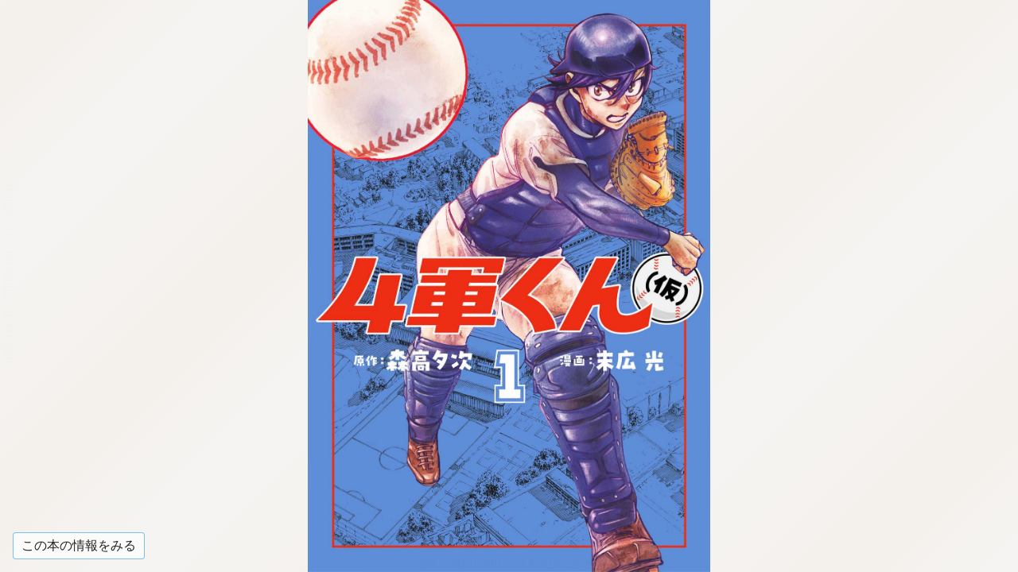

--- FILE ---
content_type: text/html; charset=UTF-8
request_url: https://www.s-manga.net/reader/main.php?cid=9784088925608
body_size: 11130
content:
<!DOCTYPE html>
<html xmlns="http://www.w3.org/1999/xhtml" xmlns:og="http://ogp.me/ns#" xmlns:fb="http://ogp.me/ns/fb#" lang="ja">
<head>



<script>
if(location.href.indexOf('books.shueisha.co.jp') != -1){
	location.href = location.href.replace('books.shueisha.co.jp', 'www.shueisha.co.jp/books');
}
</script>



<!-- Google Tag Manager -->
<script>(function(w,d,s,l,i){w[l]=w[l]||[];w[l].push({'gtm.start':
new Date().getTime(),event:'gtm.js'});var f=d.getElementsByTagName(s)[0],
j=d.createElement(s),dl=l!='dataLayer'?'&l='+l:'';j.async=true;j.src=
'https://www.googletagmanager.com/gtm.js?id='+i+dl;f.parentNode.insertBefore(j,f);
})(window,document,'script','dataLayer','GTM-KB5N9C9');</script>
<!-- End Google Tag Manager -->
<meta http-equiv="Content-Type" content="text/html; charset=utf-8">
<meta name="apple-mobile-web-app-capable" content="yes">  
<meta name="apple-mobile-web-app-status-bar-style" content="default">
<meta http-equiv="X-UA-Compatible" content="IE=edge">
<script src="js/userscalableno.js?dmy=016081"></script>
<script>
	userScalableNo.disabledTargets=["content","slider"];
</script>

<script type="text/javascript">
    var ViewerVersion = "01.6081";
</script>

<!-- OGP -->
<meta property="og:title" content="【試し読み】4軍くん（仮） 1／末広 光／森高 夕次 | 集英社コミック公式 S-MANGA">
<meta property="og:type" content="article">
<meta property="og:url" content="http://www.s-manga.net/reader/main.php?cid=9784088925608">
<meta property="og:image" content="https://dosbg3xlm0x1t.cloudfront.net/images/items/9784088925608/500/9784088925608.jpg">
<meta property="og:site_name" content="集英社コミック公式 S-MANGA">
<meta property="og:description" content="荻島航平は“都立の星”と呼ばれた高校球児。3年の夏を終え、次なる舞台として目指したのは“神宮球場”を主戦場にする“都心6大学リーグ”だった。猛勉強の末、池袋大学に入学した荻島だったが、野球部の練習初日になんと“4軍”行きを命じられてしまう！　下剋上を目指す、萩島の“4軍くん”ストーリーが始まった！">
<meta name="description" content="荻島航平は“都立の星”と呼ばれた高校球児。3年の夏を終え、次なる舞台として目指したのは“神宮球場”を主戦場にする“都心6大学リーグ”だった。猛勉強の末、池袋大学に入学した荻島だったが、野球部の練習初日になんと“4軍”行きを命じられてしまう！　下剋上を目指す、萩島の“4軍くん”ストーリーが始まった！">

<!-- Twitter -->
<meta name="twitter:card" content="summary">
<meta name="twitter:site" content="@s_manga_net">
<meta name="twitter:title" content="【試し読み】4軍くん（仮） 1／末広 光／森高 夕次">
<meta name="twitter:description" content="荻島航平は“都立の星”と呼ばれた高校球児。3年の夏を終え、次なる舞台として目指したのは“神宮球場”を主戦場にする“都心6大学リーグ”だった。猛勉強の末、池袋大学に入学した荻島だったが、野球部の練習初日になんと“4軍”行きを命じられてしまう！　下剋上を目指す、萩島の“4軍くん”ストーリーが始まった！">
<meta name="twitter:image" content="https://dosbg3xlm0x1t.cloudfront.net/images/items/9784088925608/500/9784088925608.jpg">

<link rel="icon" href="../common/img_smanga/favicon.ico" type="image/x-icon">
<link rel="apple-touch-icon" href="../common/img_smanga/apple-touch-icon-precomposed.png" sizes="152x152">
<meta name="msapplication-TileImage" content="../common/img/ms-icon.png">
<meta name="msapplication-TileColor" content="#ffffff">
<link rel="mask-icon" href="../common/img_smanga/favicon.ico" color="#263238">

<!-- アイコン -->
<link href="css/font-awesome.min.css" rel="stylesheet">
<!-- スライダー用 -->
<link href="css/jquery-ui.css" rel="stylesheet" />

<link rel="stylesheet" href="css/main_style.css?dmy=016081" type="text/css" />
<link rel="stylesheet" href="style_nc.css" type="text/css">

<meta name="viewport" content="width=device-width, initial-scale=1, minimum-scale=1, user-scalable=no" />
<link rel="stylesheet" href="core/css/speedbinb.css?dmy=016081" />
<!--<link rel="shortcut icon" href="" />-->

<title>【試し読み】4軍くん（仮） 1／末広 光／森高 夕次 | 集英社コミック公式 S-MANGA</title>

<script>
window.addEventListener('message', function (event) {
    if (window.location.href.indexOf(event.origin) !== 0) {
        return;
    }
    var data = JSON.parse(event.data);
    if (data.response && data.response === 'onPageScrollEnd' && data.deviation === 0) {
        if (data.pagePosition === data.total - 1) {
            tameshiyomi_end();
        }
    }
});
</script>
</head>
<body data-vars-itemkbn="1" data-vars-classificationbit="4" data-vars-releasedate="2023-01-19" data-vars-labelname="ヤングジャンプコミックス">
<!-- Google Tag Manager (noscript) -->
<noscript><iframe src="https://www.googletagmanager.com/ns.html?id=GTM-KB5N9C9"
height="0" width="0" style="display:none;visibility:hidden"></iframe></noscript>
<!-- End Google Tag Manager (noscript) -->
<noscript>
  <iframe id="noscript_div" style="position:absolute; border:none; margin:0px; padding:0px; left:0px; top:0px; width:100%;height:100%;overflow:auto;z-index:1000" src="core/noscript.html">
    <div width="100%" height="100%">
      <p>JavaScript対応のブラウザで表示してください。</p>
    </div>
  </iframe>
</noscript>

<!-- ヘッダ -->

<!-- サイドメニューの定義 -->
<div id="sidemenu" style="width:0;display:none;">
	<div id="sidemenu_contents">
	</div>
</div>
	
<div id="contents">
	<div id="menu">
		<!-- 操作メニュー -->
		<div id="menu_transparent">
			<!-- 透明領域 -->
		</div>
		<div id="menu_header">
			<!-- メニュー上部 -->
			<div id="menu_header_button">
				<span class="fa fa-th-list" />
			</div>
			<div id="menu_close_button">
				<span class="fa fa-times" />
			</div>
			<div id="menu_storelogo">
				<img id="menu_header_image" src="img/store_logo.png">
				<span id="menu_header_tittle"></span>
			</div>
		</div>
		<div id="menu_controller">
			<!-- スライダー -->
			<div id="menu_cnt_left">
				<div>
					<div id="menu_slider_base">
						<div id="slider" style=""></div>
					</div>
					<!-- スライダーのキャプション -->
					<div id="menu_slidercaption_base">
						<div id="menu_slidercaption_head"></div>
						<div id="menu_slidercaption"></div>
					</div>
				</div>
			</div>
			<!-- 各アイコンの定義 -->
			<div id="menu_cnt_right">
				<!-- 履歴戻り -->
				<!--
				<div id="menu_historyback" class="cst_on_pc menu_btn">
					<span class="fa fa-reply" />
				</div>
				-->
				<!-- 左章移動 -->
				<!--
				<div id="menu_toleftchapter" class="cst_on_pc menu_btn">
					<span class="fa fa-backward" />
				</div>
				-->
				<!-- 右章移動 -->
				<!--
				<div id="menu_torightchapter" class="cst_on_pc menu_btn">
					<span class="fa fa-forward" />
				</div>
				-->
				<!-- ズーム表示 -->
				<div id="menu_zoom" class="cst_on_pc menu_btn">
					<span class="fa fa-search-plus" />
				</div>
				<div id="menu_change_fd" class="menu_btn">
					<span id="menu_change_fit" class="fa fa-tablet"></span>
					<span id="menu_change_double" class="fa fa-columns"></span>
				</div>
				<div id="menu_change_vh" class="menu_btn">
					<span id="menu_change2h" class="fa fa-arrows-h"></span>
					<span id="menu_change2v" class="fa fa-arrows-v"></span>
				</div>
				<!-- 設定画面表示 -->
				<!--
				<div id="menu_showsetting" class="menu_btn">
					<span class="fa fa-cog" />
				</div>
				-->
			</div>
		</div>
	</div>

	<!-- <iframe id="renderer"></iframe> -->
	<div id="content_base">
	    <div id="content" class="pages" data-ptbinb="./sws/apis/bibGetCntntInfo.php"></div>
	</div>

	<div id="menu_bookmark_div">
		<div id="menu_bookmark_icon_div">
			<svg xmlns="http://www.w3.org/2000/svg" version="1.1" viewBox="0 0 32 32" x="0px" y="0px" height="32" width="32" xml:space="preserve">
				<g>
					<path class="bookmark_path" d="m 5,0 27,0 0,27 z" />
					<path class="bookmark_path" d="m 0,0 2,0 30,30 0,2 z" />
				</g>
			</svg>
		</div>
	</div>

<div id="menu_footerbutton_div"><div id="menu_footerbutton_login_div"><a href="../items/contents.html?isbn=9784088925608"><span id="menu_footerbutton_login_span">この本の情報をみる</span></a></div></div>	
	<div id="tips_area">
		<div id="tips_transparent">
			<!-- 透明領域 -->
		</div>
		<div id="menu_tips_div">
			<div id="menu_tips_header_div">操作方法</div>
			<iframe id="menu_tips_frame"></iframe>
		</div>
	</div>
</div>
<div id="custom_frame_base"></div>

<a id="menu_banner_div" target="_blank">
	<img id="menu_banner_img">
</a>
<img id="menu_banner_close" src="img/img_banner_close.png">

<div id="first_guide" class='pulse-button-container'>
  <span class='pulse-button'><span class="fa fa-hand-o-up" /></span>
</div>

<div id="toast" class="toast-container">
  <span id="toast_lastPage" class="toast-message"><i class="fa fa-arrow-circle-o-left" aria-hidden="true"></i><span class="fa fa-arrow-circle-o-down"></span> 購入はこちら <i class="fa fa-arrow-circle-o-right" aria-hidden="true"></i></span>
  <span id="toast_zoomStart" class="toast-message">ダブル<span class="cst_on_pc">クリック</span><span class="cst_on_mobile">タップ</span>で拡大解除</span>
  <span id="toast-message" class="toast-message"></span>
</div>

<div id="overswipe" class="overswipe">
	<iframe id="overswipe-iframe" class="overswipe-container"></iframe>
	<div id="overswipe-wrap" class="overswipe-container wrap"></div>
</div>

<div id="data_div" style="visibility:hidden; top:0px; left:0px; width:0px; height:0px;"></div>

<script src="js/jquery-2.1.4.min.js"></script>

<!-- スライダー用 -->
<script src="js/jquery-ui.js"></script>
<script src="js/jquery.ui.touch-punch.min.js"></script>

<!-- SCRIPTS -->
<script src="js/parent_common.js?dmy=016081"></script>
<script src="js/parent_main.js?dmy=016081"></script>
<script src="core/js/speedbinb.js?dmy=016081"></script>

<script>
//設定
BinBCorePath=""; //bibGetCntntInfoで相対パスが使用されている場合に、BinBReaderのcoreのパスをフルパスで指定する
//Config.SiteWhiteList=[]; //遷移先ホワイトリスト
Config.LoginPageURL="javascript:history.back();"; //ログインページURL(フルパスもしくはリーダーからの相対パス)
Config.LoginBuyIconPosition=0; //ログイン購入アイコン(cnfg.jsのLoginBuyIconPositionと同じ)
Config.CustomMenuTitleMode=1; //メニューヘッダの表示(0:コンテンツタイトル、1:ロゴ画像)
//Config.SettingUpdateTime=5000; //設定サーバー同期時間(ミリ秒)
Config.ViewSwitch=1;
Config.UseBookmark=true;
Config.UseHighQuality=false;
//Config.OriginsUseCredentials=["https://contents.example.com","https://images.example.com"];
Config.SmartPhoneFitWidth=false;//横持ち対応
</script>

</body>

</html>


--- FILE ---
content_type: text/javascript
request_url: https://www.s-manga.net/reader/core/js/speedbinb.js?dmy=016081
body_size: 54837
content:
var SpeedBinb=function(t){!function(i,n,r){"use strict";!function(t){var i={};function n(r){if(i[r])return i[r].exports;var e=i[r]={i:r,l:!1,exports:{}};return t[r].call(e.exports,e,e.exports,n),e.l=!0,e.exports}n.m=t,n.c=i,n.d=function(t,i,r){n.o(t,i)||Object.defineProperty(t,i,{configurable:!1,enumerable:!0,get:r})},n.n=function(t){var i=t&&t.u?function(){return t.default}:function(){return t};return n.d(i,"a",i),i},n.o=function(t,i){return Object.prototype.hasOwnProperty.call(t,i)},n.p="",n(n.s=42)}([function(t,i,n){var r=n(32)("wks"),e=n(20),s=n(1).Symbol,u="function"==typeof s;(t.exports=function(t){return r[t]||(r[t]=u&&s[t]||(u?s:e)("Symbol."+t))}).store=r},function(i,r){var e=i.exports=void 0!==t&&t.Math==Math?t:"undefined"!=typeof self&&self.Math==Math?self:Function("return this")();"number"==typeof n&&(n=e)},function(t,i){t.exports=function(t){return"object"==typeof t?null!==t:"function"==typeof t}},function(t,i,n){var r=n(4),e=n(45),s=n(46),u=Object.defineProperty;i.f=n(5)?Object.defineProperty:function(t,i,n){if(r(t),i=s(i,!0),r(n),e)try{return u(t,i,n)}catch(t){}if("get"in n||"set"in n)throw TypeError("Accessors not supported!");return"value"in n&&(t[i]=n.value),t}},function(t,i,n){var r=n(2);t.exports=function(t){if(!r(t))throw TypeError(t+" is not an object!");return t}},function(t,i,n){t.exports=!n(13)(function(){return 7!=Object.defineProperty({},"a",{get:function(){return 7}}).a})},function(t,i,n){var e=n(12);t.exports=function(t,i,n){if(e(t),i===r)return t;switch(n){case 1:return function(n){return t.call(i,n)};case 2:return function(n,r){return t.call(i,n,r)};case 3:return function(n,r,e){return t.call(i,n,r,e)}}return function(){return t.apply(i,arguments)}}},function(t,i,n){var r=n(3),e=n(29);t.exports=n(5)?function(t,i,n){return r.f(t,i,e(1,n))}:function(t,i,n){return t[i]=n,t}},function(t,i){var n={}.toString;t.exports=function(t){return n.call(t).slice(8,-1)}},function(t,i){var n={}.hasOwnProperty;t.exports=function(t,i){return n.call(t,i)}},function(t,i){t.exports={}},function(t,n){var r=t.exports={version:"2.5.3"};"number"==typeof i&&(i=r)},function(t,i){t.exports=function(t){if("function"!=typeof t)throw TypeError(t+" is not a function!");return t}},function(t,i){t.exports=function(t){try{return!!t()}catch(t){return!0}}},function(t,i,n){var r=n(3).f,e=n(9),s=n(0)("toStringTag");t.exports=function(t,i,n){t&&!e(t=n?t:t.prototype,s)&&r(t,s,{configurable:!0,value:i})}},function(t,i,n){var r=n(25),e=n(26);t.exports=function(t){return r(e(t))}},function(t,i,n){var e=n(1),s=n(11),u=n(6),h=n(7),o="prototype",a=function(t,i,n){var f,c,l,v=t&a.F,d=t&a.G,p=t&a.S,g=t&a.P,b=t&a.B,m=t&a.W,w=d?s:s[i]||(s[i]={}),y=w[o],O=d?e:p?e[i]:(e[i]||{})[o];for(f in d&&(n=i),n)(c=!v&&O&&O[f]!==r)&&f in w||(l=c?O[f]:n[f],w[f]=d&&"function"!=typeof O[f]?n[f]:b&&c?u(l,e):m&&O[f]==l?function(t){var i=function(i,n,r){if(this instanceof t){switch(arguments.length){case 0:return new t;case 1:return new t(i);case 2:return new t(i,n)}return new t(i,n,r)}return t.apply(this,arguments)};return i[o]=t[o],i}(l):g&&"function"==typeof l?u(Function.call,l):l,g&&((w.virtual||(w.virtual={}))[f]=l,t&a.R&&y&&!y[f]&&h(y,f,l)))};a.F=1,a.G=2,a.S=4,a.P=8,a.B=16,a.W=32,a.U=64,a.R=128,t.exports=a},function(t,i,n){var r=n(2),e=n(1).document,s=r(e)&&r(e.createElement);t.exports=function(t){return s?e.createElement(t):{}}},function(t,i,n){var r=n(31),e=Math.min;t.exports=function(t){return t>0?e(r(t),9007199254740991):0}},function(t,i,n){var r=n(32)("keys"),e=n(20);t.exports=function(t){return r[t]||(r[t]=e(t))}},function(t,i){var n=0,e=Math.random();t.exports=function(t){return"Symbol(".concat(t===r?"":t,")_",(++n+e).toString(36))}},function(t,i){t.exports=function(t,i,n,e){if(!(t instanceof i)||e!==r&&e in t)throw TypeError(n+": incorrect invocation!");return t}},function(t,i,n){var r=n(6),e=n(56),s=n(57),u=n(4),h=n(18),o=n(58),a={},f={};(i=t.exports=function(t,i,n,c,l){var v,d,p,g,b=l?function(){return t}:o(t),m=r(n,c,i?2:1),w=0;if("function"!=typeof b)throw TypeError(t+" is not iterable!");if(s(b)){for(v=h(t.length);v>w;w++)if((g=i?m(u(d=t[w])[0],d[1]):m(t[w]))===a||g===f)return g}else for(p=b.call(t);!(d=p.next()).done;)if((g=e(p,m,d.value,i))===a||g===f)return g}).BREAK=a,i.RETURN=f},function(t,i,n){var r=n(7);t.exports=function(t,i,n){for(var e in i)n&&t[e]?t[e]=i[e]:r(t,e,i[e]);return t}},function(t,i){t.exports=function(t,i){return{value:i,done:!!t}}},function(t,i,n){var r=n(8);t.exports=Object("z").propertyIsEnumerable(0)?Object:function(t){return"String"==r(t)?t.split(""):Object(t)}},function(t,i){t.exports=function(t){if(t==r)throw TypeError("Can't call method on  "+t);return t}},function(t,i,n){var e=n(28),s=n(16),u=n(47),h=n(7),o=n(9),a=n(10),f=n(48),c=n(14),l=n(54),v=n(0)("iterator"),d=!([].keys&&"next"in[].keys()),p="values",g=function(){return this};t.exports=function(t,i,n,b,m,w,y){f(n,i,b);var O,M,x,j=function(t){if(!d&&t in S)return S[t];switch(t){case"keys":case p:return function(){return new n(this,t)}}return function(){return new n(this,t)}},E=i+" Iterator",I=m==p,T=!1,S=t.prototype,A=S[v]||S["@@iterator"]||m&&S[m],C=!d&&A||j(m),P=m?I?j("entries"):C:r,k="Array"==i&&S.entries||A;if(k&&(x=l(k.call(new t)))!==Object.prototype&&x.next&&(c(x,E,!0),e||o(x,v)||h(x,v,g)),I&&A&&A.name!==p&&(T=!0,C=function(){return A.call(this)}),e&&!y||!d&&!T&&S[v]||h(S,v,C),a[i]=C,a[E]=g,m)if(O={values:I?C:j(p),keys:w?C:j("keys"),entries:P},y)for(M in O)M in S||u(S,M,O[M]);else s(s.P+s.F*(d||T),i,O);return O}},function(t,i){t.exports=!0},function(t,i){t.exports=function(t,i){return{enumerable:!(1&t),configurable:!(2&t),writable:!(4&t),value:i}}},function(t,i,n){var e=n(4),s=n(49),u=n(33),h=n(19)("IE_PROTO"),o=function(){},a="prototype",f=function(){var t,i=n(17)("iframe"),r=u.length;for(i.style.display="none",n(34).appendChild(i),i.src="javascript:",(t=i.contentWindow.document).open(),t.write("<script>document.F=Object<\/script>"),t.close(),f=t.F;r--;)delete f[a][u[r]];return f()};t.exports=Object.create||function(t,i){var n;return null!==t?(o[a]=e(t),n=new o,o[a]=null,n[h]=t):n=f(),i===r?n:s(n,i)}},function(t,i){var n=Math.ceil,r=Math.floor;t.exports=function(t){return isNaN(t=+t)?0:(t>0?r:n)(t)}},function(t,i,n){var r=n(1),e="__core-js_shared__",s=r[e]||(r[e]={});t.exports=function(t){return s[t]||(s[t]={})}},function(t,i){t.exports="constructor,hasOwnProperty,isPrototypeOf,propertyIsEnumerable,toLocaleString,toString,valueOf".split(",")},function(t,i,n){var r=n(1).document;t.exports=r&&r.documentElement},function(t,i,n){var r=n(26);t.exports=function(t){return Object(r(t))}},function(t,i,n){var e=n(8),s=n(0)("toStringTag"),u="Arguments"==e(function(){return arguments}());t.exports=function(t){var i,n,h;return t===r?"Undefined":null===t?"Null":"string"==typeof(n=function(t,i){try{return t[i]}catch(t){}}(i=Object(t),s))?n:u?e(i):"Object"==(h=e(i))&&"function"==typeof i.callee?"Arguments":h}},function(t,i,n){var r,e,s,u=n(6),h=n(60),o=n(34),a=n(17),f=n(1),c=f.process,l=f.setImmediate,v=f.clearImmediate,d=f.MessageChannel,p=f.Dispatch,g=0,b={},m="onreadystatechange",w=function(){var t=+this;if(b.hasOwnProperty(t)){var i=b[t];delete b[t],i()}},y=function(t){w.call(t.data)};l&&v||(l=function(t){for(var i=[],n=1;arguments.length>n;)i.push(arguments[n++]);return b[++g]=function(){h("function"==typeof t?t:Function(t),i)},r(g),g},v=function(t){delete b[t]},"process"==n(8)(c)?r=function(t){c.nextTick(u(w,t,1))}:p&&p.now?r=function(t){p.now(u(w,t,1))}:d?(s=(e=new d).port2,e.port1.onmessage=y,r=u(s.postMessage,s,1)):f.addEventListener&&"function"==typeof postMessage&&!f.importScripts?(r=function(t){f.postMessage(t+"","*")},f.addEventListener("message",y,!1)):r=m in a("script")?function(t){o.appendChild(a("script"))[m]=function(){o.removeChild(this),w.call(t)}}:function(t){setTimeout(u(w,t,1),0)}),t.exports={set:l,clear:v}},function(t,i,n){var e=n(12);t.exports.f=function(t){return new function(t){var i,n;this.promise=new t(function(t,e){if(i!==r||n!==r)throw TypeError("Bad Promise constructor");i=t,n=e}),this.resolve=e(i),this.reject=e(n)}(t)}},function(t,i,n){var r=n(1),e=n(11),s=n(3),u=n(5),h=n(0)("species");t.exports=function(t){var i="function"==typeof e[t]?e[t]:r[t];u&&i&&!i[h]&&s.f(i,h,{configurable:!0,get:function(){return this}})}},function(t,i,n){var r=n(20)("meta"),e=n(2),s=n(9),u=n(3).f,h=0,o=Object.isExtensible||function(){return!0},a=!n(13)(function(){return o(Object.preventExtensions({}))}),f=function(t){u(t,r,{value:{i:"O"+ ++h,w:{}}})},c=t.exports={KEY:r,NEED:!1,fastKey:function(t,i){if(!e(t))return"symbol"==typeof t?t:("string"==typeof t?"S":"P")+t;if(!s(t,r)){if(!o(t))return"F";if(!i)return"E";f(t)}return t[r].i},getWeak:function(t,i){if(!s(t,r)){if(!o(t))return!0;if(!i)return!1;f(t)}return t[r].w},onFreeze:function(t){return a&&c.NEED&&o(t)&&!s(t,r)&&f(t),t}}},function(t,i,n){var r=n(2);t.exports=function(t,i){if(!r(t)||t.g!==i)throw TypeError("Incompatible receiver, "+i+" required!");return t}},function(t,i,n){n(43),n(55),t.exports=n(65)},function(t,i,n){var e=n(44),s=n(24),u=n(10),h=n(15);t.exports=n(27)(Array,"Array",function(t,i){this.g=h(t),this.b=0,this.O=i},function(){var t=this.g,i=this.O,n=this.b++;return!t||n>=t.length?(this.g=r,s(1)):s(0,"keys"==i?n:"values"==i?t[n]:[n,t[n]])},"values"),u.Arguments=u.Array,e("keys"),e("values"),e("entries")},function(t,i){t.exports=function(){}},function(t,i,n){t.exports=!n(5)&&!n(13)(function(){return 7!=Object.defineProperty(n(17)("div"),"a",{get:function(){return 7}}).a})},function(t,i,n){var r=n(2);t.exports=function(t,i){if(!r(t))return t;var n,e;if(i&&"function"==typeof(n=t.toString)&&!r(e=n.call(t)))return e;if("function"==typeof(n=t.valueOf)&&!r(e=n.call(t)))return e;if(!i&&"function"==typeof(n=t.toString)&&!r(e=n.call(t)))return e;throw TypeError("Can't convert object to primitive value")}},function(t,i,n){t.exports=n(7)},function(t,i,n){var r=n(30),e=n(29),s=n(14),u={};n(7)(u,n(0)("iterator"),function(){return this}),t.exports=function(t,i,n){t.prototype=r(u,{next:e(1,n)}),s(t,i+" Iterator")}},function(t,i,n){var r=n(3),e=n(4),s=n(50);t.exports=n(5)?Object.defineProperties:function(t,i){e(t);for(var n,u=s(i),h=u.length,o=0;h>o;)r.f(t,n=u[o++],i[n]);return t}},function(t,i,n){var r=n(51),e=n(33);t.exports=Object.keys||function(t){return r(t,e)}},function(t,i,n){var r=n(9),e=n(15),s=n(52)(!1),u=n(19)("IE_PROTO");t.exports=function(t,i){var n,h=e(t),o=0,a=[];for(n in h)n!=u&&r(h,n)&&a.push(n);for(;i.length>o;)r(h,n=i[o++])&&(~s(a,n)||a.push(n));return a}},function(t,i,n){var r=n(15),e=n(18),s=n(53);t.exports=function(t){return function(i,n,u){var h,o=r(i),a=e(o.length),f=s(u,a);if(t&&n!=n){for(;a>f;)if((h=o[f++])!=h)return!0}else for(;a>f;f++)if((t||f in o)&&o[f]===n)return t||f||0;return!t&&-1}}},function(t,i,n){var r=n(31),e=Math.max,s=Math.min;t.exports=function(t,i){return(t=r(t))<0?e(t+i,0):s(t,i)}},function(t,i,n){var r=n(9),e=n(35),s=n(19)("IE_PROTO"),u=Object.prototype;t.exports=Object.getPrototypeOf||function(t){return t=e(t),r(t,s)?t[s]:"function"==typeof t.constructor&&t instanceof t.constructor?t.constructor.prototype:t instanceof Object?u:null}},function(t,i,n){var e,s,u,h,o=n(28),a=n(1),f=n(6),c=n(36),l=n(16),v=n(2),d=n(12),p=n(21),g=n(22),b=n(59),m=n(37).set,w=n(61)(),y=n(38),O=n(62),M=n(63),x="Promise",j=a.TypeError,E=a.process,I=a[x],T="process"==c(E),S=function(){},A=s=y.f,C=!!function(){try{var t=I.resolve(1),i=(t.constructor={})[n(0)("species")]=function(t){t(S,S)};return(T||"function"==typeof PromiseRejectionEvent)&&t.then(S)instanceof i}catch(t){}}(),P=function(t){var i;return!(!v(t)||"function"!=typeof(i=t.then))&&i},k=function(t,i){if(!t.M){t.M=!0;var n=t.j;w(function(){for(var r=t.I,e=1==t.T,s=0,u=function(i){var n,s,u=e?i.ok:i.fail,h=i.resolve,o=i.reject,a=i.domain;try{u?(e||(2==t.A&&J(t),t.A=1),!0===u?n=r:(a&&a.enter(),n=u(r),a&&a.exit()),n===i.promise?o(j("Promise-chain cycle")):(s=P(n))?s.call(n,h,o):h(n)):o(r)}catch(t){o(t)}};n.length>s;)u(n[s++]);t.j=[],t.M=!1,i&&!t.A&&N(t)})}},N=function(t){m.call(a,function(){var i,n,e,s=t.I,u=D(t);if(u&&(i=O(function(){T?E.emit("unhandledRejection",s,t):(n=a.onunhandledrejection)?n({promise:t,reason:s}):(e=a.console)&&e.error&&e.error("Unhandled promise rejection",s)}),t.A=T||D(t)?2:1),t.C=r,u&&i.e)throw i.v})},D=function(t){return 1!==t.A&&0===(t.C||t.j).length},J=function(t){m.call(a,function(){var i;T?E.emit("rejectionHandled",t):(i=a.onrejectionhandled)&&i({promise:t,reason:t.I})})},L=function(t){var i=this;i.N||(i.N=!0,(i=i.D||i).I=t,i.T=2,i.C||(i.C=i.j.slice()),k(i,!0))},R=function(t){var i,n=this;if(!n.N){n.N=!0,n=n.D||n;try{if(n===t)throw j("Promise can't be resolved itself");(i=P(t))?w(function(){var r={D:n,N:!1};try{i.call(t,f(R,r,1),f(L,r,1))}catch(t){L.call(r,t)}}):(n.I=t,n.T=1,k(n,!1))}catch(t){L.call({D:n,N:!1},t)}}};C||(I=function(t){p(this,I,x,"_h"),d(t),e.call(this);try{t(f(R,this,1),f(L,this,1))}catch(t){L.call(this,t)}},(e=function(t){this.j=[],this.C=r,this.T=0,this.N=!1,this.I=r,this.A=0,this.M=!1}).prototype=n(23)(I.prototype,{then:function(t,i){var n=A(b(this,I));return n.ok="function"!=typeof t||t,n.fail="function"==typeof i&&i,n.domain=T?E.domain:r,this.j.push(n),this.C&&this.C.push(n),this.T&&k(this,!1),n.promise},catch:function(t){return this.then(r,t)}}),u=function(){var t=new e;this.promise=t,this.resolve=f(R,t,1),this.reject=f(L,t,1)},y.f=A=function(t){return t===I||t===h?new u(t):s(t)}),l(l.G+l.W+l.F*!C,{Promise:I}),n(14)(I,x),n(39)(x),h=n(11)[x],l(l.S+l.F*!C,x,{reject:function(t){var i=A(this);return(0,i.reject)(t),i.promise}}),l(l.S+l.F*(o||!C),x,{resolve:function(t){return M(o&&this===h?I:this,t)}}),l(l.S+l.F*!(C&&n(64)(function(t){I.all(t).catch(S)})),x,{all:function(t){var i=this,n=A(i),e=n.resolve,s=n.reject,u=O(function(){var n=[],u=0,h=1;g(t,!1,function(t){var o=u++,a=!1;n.push(r),h++,i.resolve(t).then(function(t){a||(a=!0,n[o]=t,--h||e(n))},s)}),--h||e(n)});return u.e&&s(u.v),n.promise},race:function(t){var i=this,n=A(i),r=n.reject,e=O(function(){g(t,!1,function(t){i.resolve(t).then(n.resolve,r)})});return e.e&&r(e.v),n.promise}})},function(t,i,n){var e=n(4);t.exports=function(t,i,n,s){try{return s?i(e(n)[0],n[1]):i(n)}catch(i){var u=t.return;throw u!==r&&e(u.call(t)),i}}},function(t,i,n){var e=n(10),s=n(0)("iterator"),u=Array.prototype;t.exports=function(t){return t!==r&&(e.Array===t||u[s]===t)}},function(t,i,n){var e=n(36),s=n(0)("iterator"),u=n(10);t.exports=n(11).getIteratorMethod=function(t){if(t!=r)return t[s]||t["@@iterator"]||u[e(t)]}},function(t,i,n){var e=n(4),s=n(12),u=n(0)("species");t.exports=function(t,i){var n,h=e(t).constructor;return h===r||(n=e(h)[u])==r?i:s(n)}},function(t,i){t.exports=function(t,i,n){var e=n===r;switch(i.length){case 0:return e?t():t.call(n);case 1:return e?t(i[0]):t.call(n,i[0]);case 2:return e?t(i[0],i[1]):t.call(n,i[0],i[1]);case 3:return e?t(i[0],i[1],i[2]):t.call(n,i[0],i[1],i[2]);case 4:return e?t(i[0],i[1],i[2],i[3]):t.call(n,i[0],i[1],i[2],i[3])}return t.apply(n,i)}},function(t,i,n){var e=n(1),s=n(37).set,u=e.MutationObserver||e.WebKitMutationObserver,h=e.process,o=e.Promise,a="process"==n(8)(h);t.exports=function(){var t,i,n,f=function(){var e,s;for(a&&(e=h.domain)&&e.exit();t;){s=t.fn,t=t.next;try{s()}catch(e){throw t?n():i=r,e}}i=r,e&&e.enter()};if(a)n=function(){h.nextTick(f)};else if(!u||e.navigator&&e.navigator.standalone)if(o&&o.resolve){var c=o.resolve();n=function(){c.then(f)}}else n=function(){s.call(e,f)};else{var l=!0,v=document.createTextNode("");new u(f).observe(v,{characterData:!0}),n=function(){v.data=l=!l}}return function(e){var s={fn:e,next:r};i&&(i.next=s),t||(t=s,n()),i=s}}},function(t,i){t.exports=function(t){try{return{e:!1,v:t()}}catch(t){return{e:!0,v:t}}}},function(t,i,n){var r=n(4),e=n(2),s=n(38);t.exports=function(t,i){if(r(t),e(i)&&i.constructor===t)return i;var n=s.f(t);return(0,n.resolve)(i),n.promise}},function(t,i,n){var r=n(0)("iterator"),e=!1;try{var s=[7][r]();s.return=function(){e=!0},Array.from(s,function(){throw 2})}catch(t){}t.exports=function(t,i){if(!i&&!e)return!1;var n=!1;try{var s=[7],u=s[r]();u.next=function(){return{done:n=!0}},s[r]=function(){return u},t(s)}catch(t){}return n}},function(t,i,n){var e=n(66),s=n(41);t.exports=n(67)("Map",function(t){return function(){return t(this,arguments.length>0?arguments[0]:r)}},{get:function(t){var i=e.getEntry(s(this,"Map"),t);return i&&i.v},set:function(t,i){return e.def(s(this,"Map"),0===t?0:t,i)}},e,!0)},function(t,i,n){var e=n(3).f,s=n(30),u=n(23),h=n(6),o=n(21),a=n(22),f=n(27),c=n(24),l=n(39),v=n(5),d=n(40).fastKey,p=n(41),g=v?"_s":"size",b=function(t,i){var n,r=d(i);if("F"!==r)return t.b[r];for(n=t.J;n;n=n.n)if(n.k==i)return n};t.exports={getConstructor:function(t,i,n,f){var c=t(function(t,e){o(t,c,i,"_i"),t.g=i,t.b=s(null),t.J=r,t.L=r,t[g]=0,e!=r&&a(e,n,t[f],t)});return u(c.prototype,{clear:function(){for(var t=p(this,i),n=t.b,e=t.J;e;e=e.n)e.r=!0,e.p&&(e.p=e.p.n=r),delete n[e.i];t.J=t.L=r,t[g]=0},delete:function(t){var n=p(this,i),r=b(n,t);if(r){var e=r.n,s=r.p;delete n.b[r.i],r.r=!0,s&&(s.n=e),e&&(e.p=s),n.J==r&&(n.J=e),n.L==r&&(n.L=s),n[g]--}return!!r},forEach:function(t){p(this,i);for(var n,e=h(t,arguments.length>1?arguments[1]:r,3);n=n?n.n:this.J;)for(e(n.v,n.k,this);n&&n.r;)n=n.p},has:function(t){return!!b(p(this,i),t)}}),v&&e(c.prototype,"size",{get:function(){return p(this,i)[g]}}),c},def:function(t,i,n){var e,s,u=b(t,i);return u?u.v=n:(t.L=u={i:s=d(i,!0),k:i,v:n,p:e=t.L,n:r,r:!1},t.J||(t.J=u),e&&(e.n=u),t[g]++,"F"!==s&&(t.b[s]=u)),t},getEntry:b,setStrong:function(t,i,n){f(t,i,function(t,n){this.g=p(t,i),this.O=n,this.L=r},function(){for(var t=this,i=t.O,n=t.L;n&&n.r;)n=n.p;return t.g&&(t.L=n=n?n.n:t.g.J)?c(0,"keys"==i?n.k:"values"==i?n.v:[n.k,n.v]):(t.g=r,c(1))},n?"entries":"values",!n,!0),l(i)}}},function(t,i,n){var e=n(1),s=n(16),u=n(40),h=n(13),o=n(7),a=n(23),f=n(22),c=n(21),l=n(2),v=n(14),d=n(3).f,p=n(68)(0),g=n(5);t.exports=function(t,i,n,b,m,w){var y=e[t],O=y,M=m?"set":"add",x=O&&O.prototype,j={};return g&&"function"==typeof O&&(w||x.forEach&&!h(function(){(new O).entries().next()}))?(O=i(function(i,n){c(i,O,t,"_c"),i.j=new y,n!=r&&f(n,m,i[M],i)}),p("add,clear,delete,forEach,get,has,set,keys,values,entries,toJSON".split(","),function(t){var i="add"==t||"set"==t;t in x&&(!w||"clear"!=t)&&o(O.prototype,t,function(n,e){if(c(this,O,t),!i&&w&&!l(n))return"get"==t&&r;var s=this.j[t](0===n?0:n,e);return i?this:s})}),w||d(O.prototype,"size",{get:function(){return this.j.size}})):(O=b.getConstructor(i,t,m,M),a(O.prototype,n),u.NEED=!0),v(O,t),j[t]=O,s(s.G+s.W+s.F,j),w||b.setStrong(O,t,m),O}},function(t,i,n){var e=n(6),s=n(25),u=n(35),h=n(18),o=n(69);t.exports=function(t,i){var n=1==t,a=2==t,f=3==t,c=4==t,l=6==t,v=5==t||l,d=i||o;return function(i,o,p){for(var g,b,m=u(i),w=s(m),y=e(o,p,3),O=h(w.length),M=0,x=n?d(i,O):a?d(i,0):r;O>M;M++)if((v||M in w)&&(b=y(g=w[M],M,m),t))if(n)x[M]=b;else if(b)switch(t){case 3:return!0;case 5:return g;case 6:return M;case 2:x.push(g)}else if(c)return!1;return l?-1:f||c?c:x}}},function(t,i,n){var r=n(70);t.exports=function(t,i){return new(r(t))(i)}},function(t,i,n){var e=n(2),s=n(71),u=n(0)("species");t.exports=function(t){var i;return s(t)&&("function"!=typeof(i=t.constructor)||i!==Array&&!s(i.prototype)||(i=r),e(i)&&null===(i=i[u])&&(i=r)),i===r?Array:i}},function(t,i,n){var r=n(8);t.exports=Array.isArray||function(t){return"Array"==r(t)}}]),"undefined"!=typeof module&&module.exports?module.exports=i:"function"==typeof define&&define.amd?define(function(){return i}):n.core=i}(1,1);var n=function(){};n.prototype.getExtQueryAndCreateCookie=function(){if(null==t.Config||null===t.Config)return null;if(null==Config.cv01||null===Config.cv01||null==Config.cv02||null===Config.cv02||null==Config.cv03||null===Config.cv03||null==Config.cv04||null===Config.cv04)return null;var i=document.getElementsByName(Config.cv01),n=document.getElementsByName(Config.cv02),r=!1;if(null!==i&&null!==n&&i.length>0&&n.length&&(r=!0),r){var e,s=null,u=null,h=null,o=null,a=null,f=null,c=null,l=!0;try{localStorage.length}catch(t){l=!1}if(1==l)o=localStorage[Config.cv01],a=localStorage[Config.cv02];else for(var v=document.cookie.split("; "),d=0;d<v.length;d++){var p=v[d].split("=");"srhidden"==p[0]&&(0<(e=JSON.parse(unescape(p[1]))).length&&(o=e[0]),1<e.length&&(a=e[1]))}return f=o,c=a,""===(u=null===o||null==o?"":o)&&i.length>0&&(f=u=i[0].value),""===(h=null===a||null==a?"":a)&&n.length>0&&(c=h=n[0].value),1==l?(f!=o&&(localStorage[Config.cv01]=f),c!=a&&(localStorage[Config.cv02]=c)):f==o&&c==a||((e=new Array)[0]=f,e[1]=c,document.cookie="srhidden="+escape(JSON.stringify(e))+"; domain="+location.host+"; path=/; expires=Tue, 19-Jan-2038 00:00:00 GMT;",free(e),delete e),null!==u&&null!==h&&(document.cookie=Config.cv04+"="+escape("v=1&c="+h)+"; domain="+Config.cv03+"; path=/; expires=Tue, 19-Jan-2038 00:00:00 GMT;",(s=new Array)[Config.cv01]=u),s}return null};var r=function(t){this.useServer=!1,this.bibGetCntSettingPath="",this.bibUdtCntSettingPath="",this.cid=t,this.currentPageID=-1,this.serverUpdateIntervalTime=5e3,this.serverUpdateTimerID=0,this.download=new u,this.lStorage=new e,this.oldSetAutoBookmarkDateTime=null,this.getAutoBookmarkSuccess=null,this.getAutoBookmarkError=null,this.setAutoBookmarkSuccess=null,this.setAutoBookmarkError=null,this.autoBookmarkObject=null};r.prototype.getAutoBookmark=function(t,i){var n=this;if(!1===this.useServer){var r=new Array;this.currentPageID=0,-1!=this.lStorage.getAutoBookmark(this.cid,r)&&null!=r[0]&&null!=r[0]&&null!==r[0].autoBookmark&&null!=r[0].autoBookmark&&null!==r[0].autoBookmark.pageID&&null!=r[0].autoBookmark.pageID&&(this.currentPageID=r[0].autoBookmark.pageID),null!==t&&null!=t&&t()}else this.getAutoBookmarkSuccess=t,this.getAutoBookmarkError=i,this.download.onload=function(t){n.getAutoBookmarkAjaxOnload(t)},this.download.onerror=function(t){n.getAutoBookmarkAjaxOnerror(t)},this.download.open(this.bibGetCntSettingPath+(this.bibGetCntSettingPath.indexOf("?")>=0?"&":"?")+"cid="+encodeURI(this.cid),6e4)},r.prototype.getAutoBookmarkAjaxOnload=function(t){var i=new Array,n=null,r=null;if(-1!=this.lStorage.getAutoBookmark(this.cid,i)&&null!=i[0]&&null!=i[0]&&null!==i[0].autoBookmark&&null!=i[0].autoBookmark&&(null!==i[0].autoBookmark.pageID&&null!=i[0].autoBookmark.pageID&&(n=i[0].autoBookmark.pageID),null!==i[0].autoBookmark.datetime&&null!=i[0].autoBookmark.datetime))try{r=this.lStorage.getYMD2Date(i[0].autoBookmark.datetime)}catch(t){r=null}var e=null;try{e=JSON.parse(this.download.responseText())}catch(t){e=null}if(null!==e){if(1==e.result)try{this.autoBookmarkObject=JSON.parse(e.Data)}catch(t){if(null!==this.getAutoBookmarkError)return void this.getAutoBookmarkError()}else if(null!==this.getAutoBookmarkError)return void this.getAutoBookmarkError()}else if(null!==this.getAutoBookmarkError)return void this.getAutoBookmarkError();var s=null,u=null;if(null!==this.autoBookmarkObject&&(null!=this.autoBookmarkObject.BookmarkAddress&&null!=this.autoBookmarkObject.BookmarkAddress&&(s=this.autoBookmarkObject.BookmarkAddress),null!==this.autoBookmarkObject.SettingDate&&null!=this.autoBookmarkObject.SettingDate))try{u=this.lStorage.getYMD2Date(this.autoBookmarkObject.SettingDate)}catch(t){u=null}this.currentPageID=0,null!==s&&null===n?this.currentPageID=s:null===s&&null!==n?this.currentPageID=n:null!==s&&null!==n&&(this.currentPageID=n,null!==u&&null!==r&&u>=r&&(this.currentPageID=s)),null!==this.getAutoBookmarkSuccess&&null!=this.getAutoBookmarkSuccess&&this.getAutoBookmarkSuccess()},r.prototype.getAutoBookmarkAjaxOnerror=function(t){var i=new Array;this.currentPageID=0,-1!=this.lStorage.getAutoBookmark(this.cid,i)&&null!=i[0]&&null!=i[0]&&null!==i[0].autoBookmark&&null!=i[0].autoBookmark&&null!==i[0].autoBookmark.pageID&&null!=i[0].autoBookmark.pageID&&(this.currentPageID=i[0].autoBookmark.pageID),null!==this.getAutoBookmarkError&&null!=this.getAutoBookmarkError&&this.getAutoBookmarkError()},r.prototype.setAutoBookmark=function(t,i,n,r){var e=this,s=new Date;if(this.lStorage.setAutoBookmark(this.cid,t,this.lStorage.getDate2YMDHMSZ(s))?!1===this.useServer&&null!==i&&i():!1===this.useServer&&null!==n&&n(),this.useServer){0!==this.serverUpdateTimerID&&(clearTimeout(this.serverUpdateTimerID),this.serverUpdateTimerID=0);var u=this.serverUpdateIntervalTime;!0===r?u=0:null===this.oldSetAutoBookmarkDateTime?u=0:this.oldSetAutoBookmarkDateTime.getTime()+this.serverUpdateIntervalTime<s.getTime()&&(u=0);var h=function(){e.oldSetAutoBookmarkDateTime=new Date,e.setAutoBookmarkSuccess=i,e.setAutoBookmarkError=n,null===e.autoBookmarkObject&&(e.autoBookmarkObject=new Object),null!=e.autoBookmarkObject.SettingDate&&null!==e.autoBookmarkObject.SettingDate&&""!==e.autoBookmarkObject.SettingDate&&null!=e.autoBookmarkObject.BookmarkAddress&&null!==e.autoBookmarkObject.BookmarkAddress||(e.autoBookmarkObject.TateYoko=-1,e.autoBookmarkObject.LinkEnable=1),e.autoBookmarkObject.SettingDate=e.lStorage.getDate2YMDHMSZ(s),e.autoBookmarkObject.BookmarkAddress=t,e.download.onload=function(t){e.setAutoBookmarkAjaxOnload(t)},e.download.onerror=function(t){e.setAutoBookmarkAjaxOnerror(t)},e.download.open(e.bibUdtCntSettingPath+(e.bibUdtCntSettingPath.indexOf("?")>=0?"&":"?")+"cid="+encodeURI(e.cid)+"&Data="+JSON.stringify(e.autoBookmarkObject),6e4)};0===u?h():this.serverUpdateTimerID=setTimeout(function(){e.serverUpdateTimerID=0,h()},u)}},r.prototype.setAutoBookmarkAjaxOnload=function(t){var i=null;try{i=JSON.parse(this.download.responseText())}catch(t){i=null}if(null!==i){if(1!=i.result&&null!==this.setAutoBookmarkError)return void this.setAutoBookmarkError()}else if(null!==this.setAutoBookmarkError)return void this.setAutoBookmarkError();null===this.setAutoBookmarkSuccess||this.setAutoBookmarkSuccess()},r.prototype.setAutoBookmarkAjaxOnerror=function(t){null===this.setAutoBookmarkError||this.setAutoBookmarkError()};var e=function(){this.maxLocalStorageCount=2,this.prefix="sr",this.cid=""};e.prototype.getAutoBookmark=function(t,i,n){var r=!0;try{localStorage.length}catch(t){r=!1}var e,s=null;if(r?s=localStorage:null!=(e=this.getCookie())&&(null!=e.contents&&null!==e.contents&&(s=e.contents),null!==n&&null!=n&&(n=JSON.parse(JSON.stringify(e)))),null===s&&(s=new Array),e=null,""!==t)for(var u=0;u<this.maxLocalStorageCount;u++){var h=("00"+u).slice(-2),o=null;try{o=s[this.prefix+h]}catch(t){o=null}if(null!=o&&null!=o){try{e=JSON.parse(o)}catch(t){e=null}if(null!=e&&e.cid==t)return i[0]=JSON.parse(JSON.stringify(e)),i[0].cid=t,i[0].autoBookmark=null,null!==e.autoBookmark?(i[0].autoBookmark=new Object,i[0].autoBookmark.datetime=e.autoBookmark.datetime,i[0].autoBookmark.pageID=e.autoBookmark.pageID,u):-1}}return-1},e.prototype.setAutoBookmark=function(t,i,n){if(""!==t){var r,e,s=!0;try{localStorage.length}catch(t){s=!1}var u=new Array,h=new Object,o=this.getAutoBookmark(t,u,h);if(-1==o){var a,f=s?localStorage:h.contents;null!==f&&null!=f||(f=new Array);var c=-1,l=null;for(a=0;a<this.maxLocalStorageCount;a++){var v=f[this.prefix+("00"+a).slice(-2)];if(null==(r=null===v||null==v||""===v?null:JSON.parse(v))||void 0===r){o=a;break}if(null!=r.updateTime)if(null==l)c=a,l=this.getYMD2Date(r.updateTime);else{var d=this.getYMD2Date(r.updateTime);d<=l&&(c=a,l=d)}}-1==o&&-1!=c&&(o=c)}return-1==o&&(o=0),e=("00"+o).slice(-2),null!=u[0]&&null!=u[0]||(u[0]=new Object),u[0].cid=t,u[0].updateTime=n,null!==u[0].autoBookmark&&null!=u[0].autoBookmark||(u[0].autoBookmark=new Object),u[0].autoBookmark.pageID=i,u[0].autoBookmark.datetime=n,s?localStorage[this.prefix+e]=JSON.stringify(u[0]):(h.contents[this.prefix+e]=u[0],this.setCookie(h)),!0}return!1},e.prototype.getCookie=function(){var t=document.cookie.split("; ");for(i=0;i<t.length;i++){var n=t[i].split("=");if(n[0]==this.prefix+"setting"){var r=null;try{r=JSON.parse(unescape(n[1]))}catch(t){r=null}return delete n,r}}return delete n,null},e.prototype.setCookie=function(t){document.cookie=this.prefix+"setting="+escape(JSON.stringify(t))+"; domain="+location.host+"; path=/; expires=Tue, 19-Jan-2038 00:00:00 GMT;"},e.prototype.getDate2YMDHMSZ=function(t){try{var i=t.getFullYear(),n=t.getMonth()+1,r=t.getDate(),e=t.getHours(),s=t.getMinutes(),u=t.getSeconds(),h=t.getMilliseconds();return t=null,("0000"+i).slice(-4)+("00"+n).slice(-2)+("00"+r).slice(-2)+("00"+e).slice(-2)+("00"+s).slice(-2)+("00"+u).slice(-2)+("000"+h).slice(-3)}catch(t){return null}},e.prototype.getYMD2Date=function(t){if(null===t||null==t)return null;if(null!==t.setTime&&null!=t.setTime)return getYMD2Date(getDate2YMDHMSZ(t));try{var i=t.length;if(i<4)return null;var n=0,r=1,e=1,s=0,u=0,h=0,o=0;i>=4&&(n=parseInt(t.substring(0,4),10)),i>=6&&(r=parseInt(t.substring(4,6),10)),i>=8&&(e=parseInt(t.substring(6,8),10)),i>=10&&(s=parseInt(t.substring(8,10),10)),i>=12&&(u=parseInt(t.substring(10,12),10)),i>=14&&(h=parseInt(t.substring(12,14),10)),i>=17?o=parseInt(t.substring(14,17),10):i>=16&&(o=10*parseInt(t.substring(14,16),10)),t=null;var a=new Date(n,r-1,e,s,u,h);return isNaN(a.getTime())?(delete a,null):(a.setMilliseconds(o),a)}catch(t){return null}};var s,u=function(){this.ajaxSuccess=!1,this.IE=!1,this.onload=null,this.onreadystatechange=null,this.onerror=null,this.httpObj=null,this.ex=null,this.filepath=null,this.timeoutObj=new Object;try{this.httpObj=new XMLHttpRequest}catch(t){this.httpObj=null}if(null===this.httpObj){try{this.httpObj=new ActiveXObject("Msxml2.XMLHTTP")}catch(t){this.httpObj=null}if(null===this.httpObj)try{this.httpObj=new ActiveXObject("Microsoft.XMLHTTP")}catch(t){this.httpObj=null}null!==this.httpObj&&(this.IE=!0)}null!==this.httpObj&&(this.ajaxSuccess=!0)};u.prototype.free=function(){delete this.onload,delete this.onreadystatechange,delete this.onerror,this.free_obj(this.httpObj),delete this.httpObj,this.free_obj(this.ex),delete this.ex,this.free_obj(this.filepath),delete this.filepath,null!==this.timeoutObj&&null!=this.timeoutObj&&(this.free_obj(this.timeoutObj),delete this.timeoutObj),delete this.ajaxSuccess,delete this.IE},u.prototype.clear=function(){this.onload=null,this.onreadystatechange=null,this.onerror=null,this.free_obj(this.ex),this.ex=null,this.free_obj(this.filepath),this.filepath=null;try{this.httpObj.abort()}catch(t){}},u.prototype.open=function(t,i,n,r,e){var s="GET",u=null;if(!0===n&&(s="POST",null!==r&&null!=r&&(u=r)),this.free_obj(this.ex),this.ex=null,this.free_obj(this.filepath),this.filepath=null,!1===this.ajaxSuccess||null===this.httpObj)return!1;try{var h=this.onreadystatechange,o=this.onload,a=this.onerror,f=this.httpObj;this.httpObj.onreadystatechange=null,this.httpObj.onload=null,null!==this.onreadystatechange&&(this.httpObj.onreadystatechange=function(){h(f)}),null!==this.onerror&&(this.httpObj.onerror=function(){0!==c.handle&&(clearTimeout(c.handle),c.handle=0),!1===c.isError&&(c.isError=!0,null!==a&&a(f))}),null!==this.onload&&(this.httpObj.onload=function(){0!==c.handle&&(clearTimeout(c.handle),c.handle=0),!1===c.isError&&o(f)}),this.filepath=t;var c=this.timeoutObj;return this.timeoutObj.isError=!1,null!==i&&null!=i?this.timeoutObj.handle=setTimeout(function(){0!==c.handle&&(clearTimeout(c.handle),c.handle=0),!1===c.isError&&(c.isError=!0,null!==a&&a(f))},i):c.handle=0,this.httpObj.open(s,this.filepath,!1!==e),!0===n&&this.httpObj.setRequestHeader("Content-Type","application/x-www-form-urlencoded"),this.httpObj.send(u),!0}catch(t){return 0!==c.handle&&(clearTimeout(c.handle),c.handle=0),this.ex=t,!1===c.isError&&null!==a&&(c.isError=!0,a()),!1}},u.prototype.responseText=function(){if(this.free_obj(this.ex),this.ex=null,!1===this.ajaxSuccess||null===this.httpObj)return null;try{return this.httpObj.responseText}catch(t){return this.ex=t,null!==this.onerror&&this.onerror(),null}},u.prototype.free_obj=function(t){try{if(null===t||null==t)return;if(t instanceof Array){var i=t.length;if(i>0)for(var n=i-1;n>=0;n--)this.free_obj(t[n]),delete t[n];t.length=0}else if(t instanceof Object){if(null==t.free)return;for(var r in t.free(),t)t.hasOwnProperty(r)&&("function"!=typeof t[r]&&this.free_obj(t[r]),delete t[r])}}catch(t){}t=null},function(t){var i,r;(r=i=t.ViewMode||(t.ViewMode={}))[r.Invalid=-1]="Invalid",r[r.Commercial=1]="Commercial",r[r.NonMemberTrial=2]="NonMemberTrial",r[r.MemberTrial=3]="MemberTrial",t.toBinbTimestamp=function(t){var i=t instanceof Date?t:new Date(t);return("0000"+i.getFullYear().toString(10)).slice(-4)+("00"+(i.getMonth()+1).toString(10)).slice(-2)+("00"+i.getDay().toString(10)).slice(-2)+("00"+i.getHours().toString(10)).slice(-2)+("00"+i.getMinutes().toString(10)).slice(-2)+("00"+i.getSeconds().toString(10)).slice(-2)+("000"+i.getMilliseconds().toString(10)).slice(-3)},t.fromBinbTimestamp=function(t){var i=(t+"00000000000000000").substr(0,17),n=parseInt("0"+i.substr(0,4),10),r=parseInt("0"+i.substr(4,2),10),e=parseInt("0"+i.substr(6,2),10),s=parseInt("0"+i.substr(8,2),10),u=parseInt("0"+i.substr(10,2),10),h=parseInt("0"+i.substr(12,2),10),o=parseInt("0"+i.substr(14,3),10);return new Date(n,r-1,e,s,u,h,o)};var e=function(){function t(t,i,n){this.H=null,this._=!1,this.$=null,this.z=null,this.X=null,this.V=null,this.q=null,this.Y=t,this.Z=i,this._=n}return t.load=function(i,r,e,u){var h=e&&e.k?e.k:this.Q(r),o=e&&e.baseurl?e.baseurl:"",a=!!e&&e.useHighQualityImage,f=new s.UrlParser(i,o),c={};["u0","u1","u2","u3","u4","u5","u6","u7","u8","u9"].forEach(function(t){var i=f.query.get(t);void 0!==i&&(c[t]=i)}),null===t.K&&(t.K=new n);var l=t.K.getExtQueryAndCreateCookie();if(l)for(var v in l)c[v]=l[v],f.query.set(v,l[v]);f.query.set("cid",r),f.query.set("k",h),f.query.set("dmytime",(new Date).getTime().toString());var d=f.toString(),p=new t(r,c,a);return s.AjaxLoader.fromUrl(d).then(function(i){var n;try{n=JSON.parse(i),p.tt=n}catch(t){return w.reject("Invalid JSON object.")}if(u&&u(p.tt))return w.reject(new s.CanceledLoadContentError("Cancelled."));var e,a=t.it(n,r,h,o);if(a instanceof Error)return w.reject(a);p.nt=d,p.rt=a,p.et(),p.st();var f,c="";return p.rt.isdirect?(c="DataGet_Content",e=new s.UrlParser("content.js",p.rt.sbcurl)):((e=new s.UrlParser("sbcGetCntnt.php",p.rt.sbcurl)).query.set("cid",r),p.rt.token&&e.query.set("p",p.rt.token),e.query.set("vm",p.rt.viewmode.toString())),e.query.set("dmytime",p.ut||(new Date).getTime().toString()),Object.keys(p.Z).forEach(function(t){e.query.set(t,p.Z[t])}),f=e.toString(),s.AjaxLoader.fromUrl(f,c)}).then(function(i){var n=t.ht(i);return n instanceof Error?w.reject(n):(p.$=n,w.resolve(p))})},t.Q=function(t){var i=s.getRandomString(16),n=Array(Math.ceil(16/t.length)+1).join(t),r=n.substr(0,16),e=n.substr(-16,16),u=0,h=0,o=0;return i.split("").map(function(t,n){return u^=i.charCodeAt(n),h^=r.charCodeAt(n),o^=e.charCodeAt(n),t+"ABCDEFGHIJKLMNOPQRSTUVWXYZabcdefghijklmnopqrstuvwxyz0123456789-_"[u+h+o&63]}).join("")},Object.defineProperty(t.prototype,"direction",{get:function(){if(null===this.z){if(null===this.$)return s.Direction.Unset;this.z=s.Direction.Unset;var t=this.$.ttx.match(/<t-time\s+[^>]*pagedirection\s*=\s*"([^"]+)"[^>]*>/);if(t&&("left"===t[1].toLowerCase()?this.z=s.Direction.RTL:"right"===t[1].toLowerCase()&&(this.z=s.Direction.LTR)),this.z===s.Direction.Unset&&"dotbook"===this.$.type){this.z=s.Direction.RTL;var i=this.$.prop.match(/\bstroke\s*:\s*"([^"]+)"/);i&&"yoko"===i[1].toLowerCase()&&(this.z=s.Direction.LTR)}}return this.z},enumerable:!0,configurable:!0}),Object.defineProperty(t.prototype,"timgsPortrait",{get:function(){if(null===this.X){var i=this.$.ttx.replace(/<t-nocase\s+[^>]*screen\.portrait[^>]*>.*?<\/t-nocase>/gim,"");this.X=t.ot(i)}return this.X},enumerable:!0,configurable:!0}),Object.defineProperty(t.prototype,"timgsLandscape",{get:function(){if(null===this.V){var i=this.$.ttx.replace(/<t-case\s+[^>]*screen\.portrait[^>]*>(.*?)<\/t-case>/gim,"");this.V=t.ot(i)}return this.V},enumerable:!0,configurable:!0}),Object.defineProperty(t.prototype,"mapInfo",{get:function(){return null===this.q&&(this.q=t.at(this.$.ttx)),this.q},enumerable:!0,configurable:!0}),Object.defineProperty(t.prototype,"isPaginated",{get:function(){return!this.$||this.$.isPaginated},enumerable:!0,configurable:!0}),Object.defineProperty(t.prototype,"rawBibGetCntntInfoResponse",{get:function(){return this.tt},enumerable:!0,configurable:!0}),Object.defineProperty(t.prototype,"rawTTX",{get:function(){return this.$.ttx},enumerable:!0,configurable:!0}),Object.defineProperty(t.prototype,"cid",{get:function(){return this.Y},enumerable:!0,configurable:!0}),Object.defineProperty(t.prototype,"requestUrl",{get:function(){return this.nt},enumerable:!0,configurable:!0}),Object.defineProperty(t.prototype,"bookmarkApiUrls",{get:function(){return this.H},enumerable:!0,configurable:!0}),Object.defineProperty(t.prototype,"title",{get:function(){return this.ft},enumerable:!0,configurable:!0}),Object.defineProperty(t.prototype,"author",{get:function(){return this.ct},enumerable:!0,configurable:!0}),Object.defineProperty(t.prototype,"publisher",{get:function(){return this.lt},enumerable:!0,configurable:!0}),Object.defineProperty(t.prototype,"description",{get:function(){return this.vt},enumerable:!0,configurable:!0}),Object.defineProperty(t.prototype,"viewmode",{get:function(){return this.rt.viewmode},enumerable:!0,configurable:!0}),t.prototype.getImageUrl=function(t,i){var n,r=this;return this.rt.isdirect?(n=new s.UrlParser(this._?"M_H.jpg":"M_L.jpg",new s.UrlParser(t+"/",this.rt.sbcurl)),this.ut&&n.query.set("dmytime",this.ut)):((n=new s.UrlParser("sbcGetImg.php",this.rt.sbcurl)).query.set("cid",this.Y),n.query.set("src",encodeURIComponent(t)),this.rt.token&&n.query.set("p",this.rt.token),n.query.set("q",this._?"0":"1"),n.query.set("vm",this.rt.viewmode.toString()),s.UserAgent.iOS&&n.query.set("pmax","2000000"),this.ut&&n.query.set("dmytime",this.ut),Object.keys(this.Z).forEach(function(t){n.query.set(t,r.Z[t])},this)),i&&Object.keys(i).forEach(function(t){n.query.set(t,i[t])}),n.toString()},t.prototype.getImageDescrambleCoords=function(t,i,n){var r=this.dt(t.src);if(!r||!r.pt())return null;var e=r.gt({width:i,height:n});return{width:e.width,height:e.height,transfers:[{index:0,coords:r.bt({width:i,height:n})}]}},t.prototype.dt=function(t){var i=[0,0];if(t){for(var n=t.lastIndexOf("/")+1,r=t.length-n,e=0;e<r;e++)i[e%2]+=t.charCodeAt(e+n);i[0]%=8,i[1]%=8}var s=this.rt.ptbl[i[0]],a=this.rt.ctbl[i[1]];return"="===a.charAt(0)&&"="===s.charAt(0)?new o(a,s):a.match(/^[0-9]/)&&s.match(/^[0-9]/)?new h(a,s):""===a&&""===s?new u:null},t.prototype.et=function(){var t=this.tt.items[0];this.ft="Title"in t?t.Title:"";var i="";"Authors"in t&&t.Authors.length>=1&&"Name"in t.Authors&&(t.Authors[0].Name,t.Authors.length>1&&(i+=" \u4ed6")),this.ct=i,this.lt="Publisher"in t?t.Publisher:"","Description"in t&&""!=t.Description?this.vt=t.Description:this.vt="Abstract"in t?t.Abstract:"",this.ut="ContentDate"in t?t.ContentDate:""},t.prototype.st=function(){if(this.viewmode===i.Commercial){var t=new s.UrlParser(this.nt),n=new s.UrlParser(this.nt);for(var r in n.query=new s.PairArray,n.fragment="",this.Z)n.query.set(r,this.Z[r]);var e=t.path.match(/[^/]*$/)[0],u=e.lastIndexOf("."),h=u<=0?"":e.substr(u),o=new s.UrlParser("bibGetMemo"+h,n);o.query.set("cid",this.Y);var a=new s.UrlParser("bibRegMemo"+h,n);a.query.set("cid",this.Y);var f=new s.UrlParser("bibDelMemo"+h,n);f.query.set("cid",this.Y),this.H={bibGetMemo:o,bibRegMemo:a,bibDelMemo:f}}else this.H=null},t.mt=function(t,i,n){for(var r=t+":"+i,e=0,s=0;s<r.length;s++)e+=r.charCodeAt(s)<<s%16;0==(e&=2147483647)&&(e=305419896);var u="",h=e;for(s=0;s<n.length;s++){h=h>>>1^1210056708&-(1&h);var o=(n.charCodeAt(s)-32+h)%94+32;u+=String.fromCharCode(o)}try{return JSON.parse(u)}catch(t){}return null},t.it=function(n,r,e,u){if(!("result"in n))return new Error("Is not a return value of bibGetCntntInfo API.");if(1!==n.result)return new Error("Failed to execute bibGetCntntInfo API.");if(!("items"in n&&Array.isArray(n.items)))return new Error("There is no item.");var h=n.items[0];if(!("ContentsServer"in h&&h.ContentsServer))return new Error("Undefined ContentsServer.");if("string"!=typeof h.ContentsServer)return new Error("Invalid type of ContentsServer.");var o=h.ContentsServer.replace(/\/?$/,"/"),a=new s.UrlParser(o,u).toString();if(!("ViewMode"in h))return new Error("Missing ViewMode.");var f="ServerType"in h&&1===h.ServerType,c="p"in h?h.p:null;if(c){if(null!==c&&"string"!=typeof c)return new Error("Invalid type of request token.")}else c="null";var l=i.Invalid,v=parseInt(h.ViewMode,10);if(-1===v)return new Error("Can't read via ViewMode.");if(1===v)l=i.Commercial;else if(2===v)l=i.NonMemberTrial;else{if(3!==v)return new Error("Invalid value of ViewMode.");l=i.MemberTrial}if(!("stbl"in h&&"ttbl"in h&&"ctbl"in h&&"ptbl"in h))return new Error("Missing scramble table.");try{var d=s.toNumberArray(t.mt(r,e,h.stbl)),p=s.toNumberArray(t.mt(r,e,h.ttbl)),g=s.toStringArray(t.mt(r,e,h.ctbl)),b=s.toStringArray(t.mt(r,e,h.ptbl))}catch(t){return new Error("Invalid format of scramble table.")}return{sbcurl:a,isdirect:f,viewmode:l,token:c,stbl:d,ttbl:p,ctbl:g,ptbl:b}},t.ht=function(t){var i;if("string"==typeof t){var n=t.replace(/^[A-Za-z0-9_-]+\((.*)\)$/m,"$1");try{i=JSON.parse(n)}catch(t){return new Error("Invalid JSON/JSONP object.")}}else i=t;if(!("result"in i))return new Error("Is not a return value of sbcGetCntnt API / content.js.");if(1!==i.result)return new Error("Failed to execute sbcGetCntnt API / content.js.");if(!("ttx"in i))return new Error("Missing TTX.");var r=i.ttx;if("string"!=typeof r)return new Error("Invalid type of ttx.");var e=(i.prop||"").toString(),s=(i.ConverterType||"").toString(),u=!0;return"IsTateyomi"in i&&(u=!i.IsTateyomi),{ttx:r,prop:e,type:s,isPaginated:u}},t.ot=function(t){for(var i,n=/<(t-pb|t-img|a)(\s+([^>]*)|)>/gi,r=[],e=[];i=n.exec(t);){var u=i[1].toLowerCase(),h=this.wt(i[2]);if("t-pb"===u)r=[];else if("t-img"===u){var o={id:"",src:"",orgwidth:0,orgheight:0,pagespread:s.PageSpread.Unset,anchors:r.concat(),usemap:""};for(var a in h)if("id"===a)o.id=h[a];else if("src"===a)o.src=h[a];else if("orgwidth"===a)o.orgwidth=parseInt(h[a],10);else if("orgheight"===a)o.orgheight=parseInt(h[a],10);else if("a"===a){var f=parseInt(h[a],10);0<=f&&f<30&&(o.pagespread=[s.PageSpread.Center,s.PageSpread.Left,s.PageSpread.Right][Math.floor(f/10)])}else"usemap"===a&&(o.usemap=h[a]);o.src&&o.orgwidth&&o.orgheight&&e.push(o),r=[]}else if("a"===u)for(var a in h)"name"===a&&r.push(h[a])}return e},t.at=function(t){for(var i,n,r=/<map(\s+([^>]*)|)>(.*?)<\/map>/gi,e=/<area(\s+([^>]*)|)>/gi,s={};i=r.exec(t);){var u="",h=this.wt(i[1]);for(var o in h)"name"===o&&(u=h[o]);var a=[];if(""!==u){for(;n=e.exec(i[3]);){var f=this.wt(n[1]);if("shape"in f&&"coords"in f&&"href"in f){var c=f.shape,l=f.coords.split(",").map(function(t){return parseInt(t.trim(),10)}),v=f.href;if(""!==v&&"rect"===c&&4===l.length){var d={href:v,left:l[0],top:l[1],right:l[2],bottom:l[3]};a.push(d)}}}a.length>0&&(s[u]=a)}}return s},t.wt=function(t){for(var i,n={},r=/([a-zA-Z0-9-]+)\s*=\s*"([^"]*)"/gi;i=r.exec(t);){var e=i[1].toLowerCase(),s=i[2].toString();n[e]=s}return n},t.K=null,t}();t.Reader=e;var u=function(){function t(){}return t.prototype.pt=function(){return!0},t.prototype.yt=function(t){return!1},t.prototype.gt=function(t){return t},t.prototype.bt=function(t){return[{xsrc:0,ysrc:0,width:t.width,height:t.height,xdest:0,ydest:0}]},t}(),h=function(){function t(t,i){this.Ot=null,this.Mt=null;var n=this.xt(t),r=this.xt(i);n&&r&&n.ndx===r.ndx&&n.ndy===r.ndy&&(this.Ot=n,this.Mt=r)}return t.prototype.pt=function(){return null!==this.Ot&&null!==this.Mt},t.prototype.yt=function(t){return t.width>=64&&t.height>=64&&t.width*t.height>=102400},t.prototype.gt=function(t){return t},t.prototype.bt=function(t){if(!this.pt())return null;if(!this.yt(t))return[{xsrc:0,ysrc:0,width:t.width,height:t.height,xdest:0,ydest:0}];for(var i=[],n=t.width-t.width%8,r=Math.floor((n-1)/7)-Math.floor((n-1)/7)%8,e=n-7*r,s=t.height-t.height%8,u=Math.floor((s-1)/7)-Math.floor((s-1)/7)%8,h=s-7*u,o=this.Ot.piece.length,a=0;a<o;a++){var f=this.Ot.piece[a],c=this.Mt.piece[a];i.push({xsrc:Math.floor(f.x/2)*r+f.x%2*e,ysrc:Math.floor(f.y/2)*u+f.y%2*h,width:Math.floor(f.w/2)*r+f.w%2*e,height:Math.floor(f.h/2)*u+f.h%2*h,xdest:Math.floor(c.x/2)*r+c.x%2*e,ydest:Math.floor(c.y/2)*u+c.y%2*h})}var l=r*(this.Ot.ndx-1)+e,v=u*(this.Ot.ndy-1)+h;return l<t.width&&i.push({xsrc:l,ysrc:0,width:t.width-l,height:v,xdest:l,ydest:0}),v<t.height&&i.push({xsrc:0,ysrc:v,width:t.width,height:t.height-v,xdest:0,ydest:v}),i},t.prototype.xt=function(t){if(!t)return null;var i=t.split("-");if(3!=i.length)return null;var n=parseInt(i[0],10),r=parseInt(i[1],10),e=i[2];if(e.length!=n*r*2)return null;for(var s,u,h,o,a=(n-1)*(r-1)-1,f=a+(n-1),c=f+(r-1),l=c+1,v=[],d=0;d<n*r;d++)s=this.jt(e.charAt(2*d)),u=this.jt(e.charAt(2*d+1)),d<=a?(h=2,o=2):d<=f?(h=2,o=1):d<=c?(h=1,o=2):d<=l&&(h=1,o=1),v.push({x:s,y:u,w:h,h:o});return{ndx:n,ndy:r,piece:v}},t.prototype.jt=function(t){var i=0,n="ABCDEFGHIJKLMNOPQRSTUVWXYZ".indexOf(t);return n<0?n="abcdefghijklmnopqrstuvwxyz".indexOf(t):i=1,i+2*n},t}(),o=function(){function t(t,i){this.Et=null;var n=t.match(/^=([0-9]+)-([0-9]+)([-+])([0-9]+)-([-_0-9A-Za-z]+)$/),r=i.match(/^=([0-9]+)-([0-9]+)([-+])([0-9]+)-([-_0-9A-Za-z]+)$/);if(null!==n&&null!==r&&n[1]===r[1]&&n[2]===r[2]&&n[4]===r[4]&&"+"===n[3]&&"-"===r[3]&&(this.A=parseInt(n[1],10),this.I=parseInt(n[2],10),this.It=parseInt(n[4],10),!(this.A>8||this.I>8||this.A*this.I>64))){var e=this.A+this.I+this.A*this.I;if(n[5].length===e&&r[5].length===e){var s=this.xt(n[5]),u=this.xt(r[5]);this.Tt=s.n,this.St=s.t,this.At=u.n,this.Ct=u.t,this.Et=[];for(var h=0;h<this.A*this.I;h++)this.Et.push(s.p[u.p[h]])}}}return t.prototype.pt=function(){return null!==this.Et},t.prototype.yt=function(t){var i=2*this.A*this.It,n=2*this.I*this.It;return t.width>=64+i&&t.height>=64+n&&t.width*t.height>=(320+i)*(320+n)},t.prototype.gt=function(t){return this.yt(t)?{width:t.width-2*this.A*this.It,height:t.height-2*this.I*this.It}:t},t.prototype.bt=function(t){if(!this.pt())return null;if(!this.yt(t))return[{xsrc:0,ysrc:0,width:t.width,height:t.height,xdest:0,ydest:0}];for(var i=t.width-2*this.A*this.It,n=t.height-2*this.I*this.It,r=Math.floor((i+this.A-1)/this.A),e=i-(this.A-1)*r,s=Math.floor((n+this.I-1)/this.I),u=n-(this.I-1)*s,h=[],o=0;o<this.A*this.I;++o){var a=o%this.A,f=Math.floor(o/this.A),c=this.It+a*(r+2*this.It)+(this.At[f]<a?e-r:0),l=this.It+f*(s+2*this.It)+(this.Ct[a]<f?u-s:0),v=this.Et[o]%this.A,d=Math.floor(this.Et[o]/this.A),p=v*r+(this.Tt[d]<v?e-r:0),g=d*s+(this.St[v]<d?u-s:0),b=this.At[f]===a?e:r,m=this.Ct[a]===f?u:s;i>0&&n>0&&h.push({xsrc:c,ysrc:l,width:b,height:m,xdest:p,ydest:g})}return h},t.prototype.xt=function(i){var n,r=[],e=[],s=[];for(n=0;n<this.A;n++)r.push(t.Pt[i.charCodeAt(n)]);for(n=0;n<this.I;n++)e.push(t.Pt[i.charCodeAt(this.A+n)]);for(n=0;n<this.A*this.I;n++)s.push(t.Pt[i.charCodeAt(this.A+this.I+n)]);return{t:r,n:e,p:s}},t.Pt=[-1,-1,-1,-1,-1,-1,-1,-1,-1,-1,-1,-1,-1,-1,-1,-1,-1,-1,-1,-1,-1,-1,-1,-1,-1,-1,-1,-1,-1,-1,-1,-1,-1,-1,-1,-1,-1,-1,-1,-1,-1,-1,-1,-1,-1,62,-1,-1,52,53,54,55,56,57,58,59,60,61,-1,-1,-1,-1,-1,-1,-1,0,1,2,3,4,5,6,7,8,9,10,11,12,13,14,15,16,17,18,19,20,21,22,23,24,25,-1,-1,-1,-1,63,-1,26,27,28,29,30,31,32,33,34,35,36,37,38,39,40,41,42,43,44,45,46,47,48,49,50,51,-1,-1,-1,-1,-1],t}(),a=function(){function i(t){this.kt=null,this.Nt=!1,this.Dt=-1,this.Jt=new y,this.Lt=new y,t&&(this.kt=t)}return Object.defineProperty(i.prototype,"count",{get:function(){return this.Jt.size},enumerable:!0,configurable:!0}),Object.defineProperty(i.prototype,"limit",{get:function(){return this.Dt},enumerable:!0,configurable:!0}),i.prototype.clear=function(){return!this.Nt&&(this.Jt.clear(),!0)},i.prototype.add=function(t){return!(this.Nt||this.Dt>=0&&this.count>=this.Dt||(this.Jt.set(t,Date.now()),0))},i.prototype.delete=function(t){return!this.Nt&&this.Jt.delete(t)},i.prototype.has=function(t){return this.Jt.has(t)},i.prototype.toArray=function(){var t=[];return this.Jt.forEach(function(i,n){t.push(n)}),t},i.prototype.import=function(){var i=this;if(this.Nt)return w.reject(new Error("Couldn't import because exporting BinB Bookmark."));var n="";if(this.kt){var r=new s.UrlParser(this.kt.bibGetMemo);r.query.set("dmytime",(new Date).getTime().toString()),n=r.toString()}return(n?s.AjaxLoader.fromUrl(n).then(function(i){var n;try{n=JSON.parse(i)}catch(t){return w.reject(new Error("Response invalid JSON object from bibGetMemo API."))}if(!("result"in n))return w.reject(new Error("bibGetMemo API returned no result value."));if(1!==n.result&&-151!==n.result)return w.reject(new Error("bibGetMemo API failed with result value "+n.result.toString()+"."));var r="MaxCount"in n&&n.MaxCount>=0?n.MaxCount:-1,e=new y;return"items"in n&&n.items.forEach(function(i){if("ID"in i&&"Memo"in i){var n=void 0;try{n=JSON.parse(i.Memo)}catch(t){n={}}if("StartAddress"in n){var r=i.ID,s=n.StartAddress,u="SettingDate"in n?t.fromBinbTimestamp(n.SettingDate).getTime():Date.now();e.set(s,{mid:r,createAt:u})}}}),w.resolve({limit:r,items:e})}):w.resolve({limit:-1,items:new y})).then(function(t){i.Dt=t.limit,i.Lt=t.items;var n=new y;return t.items.forEach(function(t,i){n.set(i,t.createAt)}),i.Jt=n,w.resolve()})},i.prototype.export=function(){var i=this;if(!this.kt)return w.resolve();var n=[],r=[];return this.Jt.forEach(function(r,e){var s=null;if(i.Lt.has(e)){var u=i.Lt.get(e);if(u.createAt===r)return;s=u.mid}n.push({mid:s,page:e,data:JSON.stringify({SettingDate:t.toBinbTimestamp(r),StartAddress:e})})}),this.Lt.forEach(function(t,n){i.Jt.has(n)||r.push({mid:t.mid,page:n})}),this.Nt=!0,w.all(r.map(function(t){var n=new s.UrlParser(i.kt.bibDelMemo);return n.query.set("mid",t.mid),n.query.set("dmytime",(new Date).getTime().toString()),s.AjaxLoader.fromUrl(n.toString()).then(function(n){var r,e=" [mid="+t.mid+"]";try{r=JSON.parse(n)}catch(t){return w.reject(new Error("Response invalid JSON object from bibDelMemo API"+e+"."))}return"result"in r?1!==r.result?w.reject(new Error("bibDelMemo API failed with result value"+e+".")):(i.Lt.delete(t.page),w.resolve()):w.reject(new Error("bibDelMemo API returned no result value"+e+"."))})})).then(function(){return w.all(n.map(function(t){var n=new s.UrlParser(i.kt.bibRegMemo);return n.query.set("data",t.data),t.mid&&n.query.set("mid",t.mid),n.query.set("dmytime",(new Date).getTime().toString()),s.AjaxLoader.fromUrl(n.toString()).then(function(n){var r,e,s=t.mid?" [mid="+t.mid+"]":" [new mid]";try{r=JSON.parse(n)}catch(t){return w.reject(new Error("Response invalid JSON object from bibRegMemo API"+s+"."))}return"result"in r?1!==r.result?w.reject(new Error("bibRegMemo API failed with result value"+s+".")):"id"in r?(e=r.id,i.Lt.set(t.page,{mid:e,createAt:i.Jt.get(t.page)}),w.resolve()):w.reject(new Error("bibRegMemo API returned no id value"+s+".")):w.reject(new Error("bibRegMemo API returned no result value"+s+"."))})}))}).then(function(){i.Lt.size,i.Jt.size,i.Nt=!1}).catch(function(t){return i.Nt=!1,w.reject(t)})},i}();t.BinbBookmark=a}((s=p||(p={})).Binb||(s.Binb={})),p||(p={});var h,o,a,f,c,l,v,d,p,g,b,m=this&&this.Rt||(h=Object.setPrototypeOf||{__proto__:[]}instanceof Array&&function(t,i){t.__proto__=i}||function(t,i){for(var n in i)i.hasOwnProperty(n)&&(t[n]=i[n])},function(t,i){function n(){this.constructor=t}h(t,i),t.prototype=null===i?Object.create(i):(n.prototype=i.prototype,new n)}),w=core.Promise,y=core.Map;return Object.setPrototypeOf=Object.setPrototypeOf||({__proto__:[]}instanceof Array?function(t,i){return t.__proto__=i,t}:function(t,i){for(var n in i)t.hasOwnProperty(n)||(t[n]=i[n])}),"function"!=typeof Object.assign&&(Object.assign=function(t){"use strict";if(null==t)throw new TypeError("Cannot convert undefined or null to object");for(var i=Object(t),n=1;n<arguments.length;n++){var r=arguments[n];if(null!=r)for(var e in r)Object.prototype.hasOwnProperty.call(r,e)&&(i[e]=r[e])}return i}),function(i){var n=Function("return this")();function r(){return n}i.getGlobal=r;var e=function(t){function i(){for(var n=[],r=0;r<arguments.length;r++)n[r]=arguments[r];var e=t.apply(this,n)||this;return Object.setPrototypeOf(e,i.prototype),e}return m(i,t),i.prototype.get=function(t){var i=this.length-1;for(i=0;i<this.length;i++)if(this[i].key===t)return this[i].value},i.prototype.set=function(t,i){return this.remove(t),this.push({key:t,value:i})},i.prototype.remove=function(){for(var t=[],i=0;i<arguments.length;i++)t[i]=arguments[i];for(var n=this.length-1;n>=0;)n in this&&-1===t.indexOf(this[n].key)||this.splice(n,1),n--},i}(Array);function s(t,i){for(var n=t,r=0,e=0;n&&n!=i;){if(r+=n.offsetLeft-n.scrollLeft,e+=n.offsetTop-n.scrollTop,"body"===n.tagName.toLowerCase()){r-=document.documentElement.scrollLeft,e-=document.documentElement.scrollTop;break}n=n.parentElement}return{left:r,top:e,width:t.offsetWidth,height:t.offsetHeight}}function u(){var i=0,n=0;return t.innerWidth?i=t.innerWidth:document.documentElement&&0!==document.documentElement.clientWidth?i=document.documentElement.clientWidth:document.body&&(i=document.body.clientWidth),t.innerHeight?n=t.innerHeight:document.documentElement&&0!==document.documentElement.clientHeight?n=document.documentElement.clientHeight:document.body&&(n=document.body.clientHeight),{width:i,height:n}}i.PairArray=e,i.getRandomString=function(t,i){for(var n=i||"ABCDEFGHIJKLMNOPQRSTUVWXYZabcdefghijklmnopqrstuvwxyz0123456789-_",r=(n.length,""),e=0;e<t;e++)r+=n.charAt(Math.floor(Math.random()*n.length));return r},i.toStringArray=function(t){if(!Array.isArray(t))throw TypeError();if(t.some(function(t){return"string"!=typeof t}))throw TypeError();return t},i.toNumberArray=function(t){if(!Array.isArray(t))throw TypeError();if(t.some(function(t){return"number"!=typeof t}))throw TypeError();return t},i.addClass=function(t,i){t.classList?t.classList.add(i):-1===(" "+t.className+" ").indexOf(" "+i+" ")&&(t.className+=" "+i)},i.removeClass=function(t,i){if(t.classList)t.classList.remove(i);else{var n=" "+t.className+" ";-1!==n.indexOf(" "+i+" ")&&(t.className=n.replace(" "+i+" "," ").trim())}},i.removeAllChildren=function(t){for(;t.firstChild;)t.removeChild(t.firstChild)},i.getLengthFromStyle=function(t){var i=(t||"0").match(/^(-?[0-9]*\.?[0-9]+?)(px)?$/);return i?parseFloat(i[1]):0},i.getElementRect=s,i.getWindowClientSize=u,i.isInnerWindow=function(t,i){if(void 0===i&&(i=0),t instanceof HTMLElement){var n=u(),r=s(t),e=r.top-i,h=r.top+r.height+i,o=r.left-i,a=r.left+r.width+i;return 0<=h&&e<n.height&&0<=a&&o<n.width}return!1},i.timer=t.performance?function(){return t.performance.now()}:function(){return Date.now()};var h,o,a,f,c,l,v,d=function(t){for(var i=[],n=0;n<t.length;n++)i[t.charCodeAt(n)]=n;return i["=".charCodeAt(0)]=0,i}("ABCDEFGHIJKLMNOPQRSTUVWXYZabcdefghijklmnopqrstuvwxyz0123456789+/");function p(t){var i,n,r,e=t.length,s=t.slice(e-2).split("=").length-1,u=3*Math.floor((e+3)/4)-s,h=new Uint8Array(u);for(i=0,n=0;n<e;i+=3,n+=4)r=d[t[n].charCodeAt(0)]<<18|d[t[n+1].charCodeAt(0)]<<12|d[t[n+2].charCodeAt(0)]<<6|d[t[n+3].charCodeAt(0)],h[i]=r>>16&255,h[i+1]=r>>8&255,h[i+2]=255&r;return h}i.decodeBase64Direct=p,i.UserAgent=(h=t.navigator.userAgent.toLowerCase(),o=-1!==h.indexOf("ipad"),a=-1!==h.indexOf("iphone"),f=-1!==h.indexOf("ipod"),c=o||a||f,l=-1!==h.indexOf("safari"),v=c&&l&&-1!==h.indexOf("crios"),{iPad:o,iPhone:a,iPod:f,iOS:c,iOS_Safari:c&&l&&!v,iOS_Chrome:v});var g=[],b=!1;i.canvasToBlob=function(t,i,n,r){var e=n||"image/png";g.push({canvas:t,callback:i,type:e,qualityArgument:r}),function t(){if(0!==g.length&&!b){b=!0;var i=g.shift();setTimeout(function(){var n;if(i.canvas.msToBlob&&"image/png"===i.type)n=i.canvas.msToBlob();else{var r=i.canvas.toDataURL(i.type,i.qualityArgument).split(",")[1];n=new Blob([p(r)],{type:i.type})}b=!1,i.callback(n),t()},0)}}()},i.intersects=function(t,i){var n=t.left,r=t.left+t.width,e=t.top,s=t.top+t.height,u=i.left,h=i.left+i.width,o=i.top,a=i.top+i.height;if(n<h&&u<r&&e<a&&o<s){var f=Math.max(n,u),c=Math.max(e,o);return{left:f,top:c,width:Math.min(r,h)-f,height:Math.min(s,a)-c}}return null};var y=function(){function i(t,n){var r=this;if(this.Ht="",this._t="",this.$t=new e,this.Gt="",this.zt="",this.Ft="",this.Ut="",this.toString=function(){return r.source},n){var s=new i(n);this.Bt(s.resolveRelativePath(t))}else"string"==typeof t?this.Xt(t):this.Bt(t)}return Object.defineProperty(i.prototype,"fragment",{get:function(){return this._t},set:function(t){""!==t&&"#"!==t[0]?this._t="#"+t:this._t=t},enumerable:!0,configurable:!0}),Object.defineProperty(i.prototype,"query",{get:function(){return this.$t},set:function(t){this.$t=t},enumerable:!0,configurable:!0}),Object.defineProperty(i.prototype,"scheme",{get:function(){return this.Gt},set:function(t){if(""!==t){var i=t.match(/^([A-Za-z][0-9A-Za-z.+-]*):?$/);if(!i)throw new Error("Invalid scheme string: "+t);this.Gt=i[1]}else this.Gt=""},enumerable:!0,configurable:!0}),Object.defineProperty(i.prototype,"host",{get:function(){return this.zt},set:function(t){this.zt=t},enumerable:!0,configurable:!0}),Object.defineProperty(i.prototype,"port",{get:function(){return this.Ft},set:function(t){var i=t.match(/^([0-9]*)$/);if(!i)throw new Error("Invalid port string: "+t);this.Ft=i[1]},enumerable:!0,configurable:!0}),Object.defineProperty(i.prototype,"path",{get:function(){return this.Ut},set:function(t){this.Ut=t},enumerable:!0,configurable:!0}),Object.defineProperty(i.prototype,"source",{get:function(){return this.Vt(),this.Ht},set:function(t){this.Xt(t)},enumerable:!0,configurable:!0}),Object.defineProperty(i.prototype,"origin",{get:function(){var i=""===this.scheme?t.location.protocol:this.scheme+":",n=""===this.host?t.location.hostname:this.host,r=""===this.host?t.location.port:this.port;return"http:"===i&&"80"===r?r="":"https:"===i&&"443"===r&&(r=""),""!==r&&(r=":"+r),i+"//"+n+r},enumerable:!0,configurable:!0}),i.prototype.Bt=function(t){this._t=t._t,this.$t=new e;for(var i=0;i<t.$t.length;i++)this.$t.push({key:t.$t[i].key,value:t.$t[i].value});this.Gt=t.Gt,this.zt=t.zt,this.Ft=t.Ft,this.Ut=t.Ut},i.prototype.resolveRelativePath=function(t){var n=new i(t);""===n.scheme&&(n.scheme=this.scheme,""===n.host&&(n.host=this.host));var r="";return r=n.scheme===this.scheme&&n.host===this.host?""===n.path?this.path:"/"===n.path[0]?n.path:".."===this.path?"../"+n.path:this.path.match(/\/\.\.$/)?this.path+"/"+n.path:-1===this.path.indexOf("/")?n.path:this.path.replace(/\/[^\/]*$/,"/")+n.path:n.path,n.path=this.Wt(r),n},i.prototype.Wt=function(t){if(""===t)return"";for(var i=t.replace(/\/+/g,"/").replace(/\/\.$/,"/").replace(/(^|\/)\.\.$/,"$1../").split("/").filter(function(t,i,n){return"."!==t}),n=[],r=0;r<i.length;r++)if(".."===i[r])if(n.length>0){var e=n.pop();""===e?n.push(""):".."===e&&n.push("..","..")}else n.push("..");else n.push(i[r]);var s=n.join("/");return""===s&&(s="."),s},i.prototype.Xt=function(t){this.Ht=t,this._t="",this.$t=new e,this.Gt="",this.zt="",this.Ft="",this.Ut="";var i=t,n=i.indexOf("#");-1!==n&&(this._t=i.substr(n),i=i.substr(0,n));var r=i.indexOf("?");if(-1!==r){for(var s=i.substr(r+1).split("&"),u=0;u<s.length;u++)if(""!==s[u]){var h=s[u].split("=");1===h.length&&h.push(null),this.$t.push({key:h[0],value:h[1]})}i=i.substr(0,r)}var o=i.match(/^([A-Za-z][0-9A-Za-z.+-]*):(.*)?/);if(o&&(this.Gt=o[1],i=o[2]),"//"===i.substr(0,2)){var a="",f=(i=i.substr(2)).indexOf("/");if(-1===f?(a=i,i=""):(a=i.substr(0,f),i=i.substr(f)),""!==a){var c=a.match(/^(.*):([0-9]+)$/);c?(this.zt=c[1],this.Ft=c[2]):this.zt=a}}this.Ut=i},i.prototype.Vt=function(){var t="";this.Gt&&(t+=this.Gt+"://"),this.zt&&(this.Gt||(t+="//"),t+=this.zt),this.Ft&&(t+=":"+this.Ft),t+=this.Ut;for(var i="",n=0;n<this.$t.length;n++)i+=i?"&":"?",i+=this.$t[n].key,null!==this.$t[n].value&&(i+="="+this.$t[n].value);t+=i,t+=this._t,this.Ht=t},i}();i.UrlParser=y;var O=function(){function i(){}return i.getOriginsUseCredentials=function(){return Object.keys(i.qt)},i.setOriginsUseCredentials=function(t){i.qt={},t.forEach(function(t){var n=new y(t).origin;i.qt[n]=!0})},i.isSameOrigin=function(t){var n=new y(t).origin;return i.Yt===n},i.needsCredential=function(t){var n=new y(t).origin;return n in i.qt&&i.qt[n]},i.Yt=new y(t.location.href).origin,i.qt={},i}();i.CorsOption=O;var M=function(){function t(){}return t.fromUrl=function(i,n){var e=i.replace(/#[^#]*$/,"");if(e in t.Zt)return t.Zt[e];var s=null;return s=new w(n?function(t,e){var s=setTimeout(function(){e(new j(500,"JSONP not returned."))},5e3);r()[n]=function(i){clearTimeout(s),t(i)};var u=document.createElement("script");u.type="text/javascript",u.src=i,document.body.appendChild(u)}:function(n,r){var e=new XMLHttpRequest;e.onload=t.Qt(e,n,r),e.onerror=t.Kt(e,r),e.onabort=t.Kt(e,r),e.ontimeout=t.Kt(e,r),O.isSameOrigin(i)||(e.withCredentials=O.needsCredential(i)),e.open("GET",i),e.responseType="",e.send()}),t.Zt[e]=s,s},t.Qt=function(t,i,n){return function(r){4===t.readyState&&(200===t.status?i(t.responseText):n(new j(t.status,t.responseText)))}},t.Kt=function(t,i){return function(n){i(new j(t.status,t.responseText))}},t.Zt={},t}();i.AjaxLoader=M;var x=function(t){function i(n,r){void 0===r&&(r="");var e=t.call(this,n)||this;return e.message=n,e.reason=r,Object.setPrototypeOf(e,i.prototype),e}return m(i,t),i}(Error);i.CanceledLoadContentError=x;var j=function(t){function i(i,n){var r=t.call(this,n)||this;return r.status=i,r.message=n,r}return m(i,t),i}(Error);i.HttpRequestError=j}(p||(p={})),o=p||(p={}),(a=o.Direction||(o.Direction={}))[a.Unset=0]="Unset",a[a.RTL=1]="RTL",a[a.LTR=2]="LTR",(f=o.PageSpread||(o.PageSpread={}))[f.Unset=0]="Unset",f[f.Left=1]="Left",f[f.Right=2]="Right",f[f.Center=3]="Center",function(i){var n,e,s,u,h="thinPageTurningArea";(e=n=i.NextTapDirection||(i.NextTapDirection={}))[e.Invalid=-1]="Invalid",e[e.Left=0]="Left",e[e.Right=1]="Right",e[e.Top=2]="Top",e[e.Bottom=3]="Bottom",(u=s||(s={}))[u.On=1]="On",u[u.Off=0]="Off",u[u.Auto=2]="Auto";var o=function(){function r(e,u,h){var o=this;this.ti={horizontal:{verticalView:!1,spread:s.Auto,fitWidth:!1,paginated:!0,margined:!1},vertical:{verticalView:!0,spread:s.Off,fitWidth:!1,paginated:!0,margined:!1},"horizontal-fitwidth":{verticalView:!1,spread:s.Off,fitWidth:!0,paginated:!0,margined:!1},"vertical-fitwidth":{verticalView:!0,spread:s.Off,fitWidth:!0,paginated:!0,margined:!1},"vertical-seamless":{verticalView:!0,spread:s.Off,fitWidth:!0,paginated:!1,margined:!0},tateyomi:{verticalView:!0,spread:s.Off,fitWidth:!0,paginated:!1,margined:!1}},this.ii=!1,this.ni=null,this.ri=null,this.ei=null,this.si=null,this.ui=null,this.hi=-1,this.oi=-1,this.ai=1,this.fi=[],this.ci=r.defaultScrollMode,this.li={},this.vi=!1,this.di=!1,this.pi=!1,this.gi=!1,this.bi=!1,this.mi=!1,this.wi=null,this.yi=[],this.Oi=[],this.Mi=null,this.xi=0,this.ji=-1,this.Ei=n.Invalid,this.Ii={getContentInfo:function(t,n){var r=document.title,e="",s="",u="";o.ni instanceof i.PowerThumb.BinbContent&&(r=o.ni.reader.title,e=o.ni.reader.author,s=o.ni.reader.publisher,u=o.ni.reader.description),n.postMessage(JSON.stringify({response:"getContentInfo",total:o.totalPage,direction:o.ni.direction===i.Direction.RTL?"rtl":"ltr",bibliography:{title:r,author:e,publisher:s,description:u},toc:[]}),"*")},getRawBibGetCntntInfoResponse:function(t,n){var r=null;o.ni instanceof i.PowerThumb.BinbContent&&(r=o.ni.reader.rawBibGetCntntInfoResponse),n.postMessage(JSON.stringify({response:"getRawBibGetCntntInfoResponse",data:r}),"*")},getRawTTX:function(t,n){var r="";o.ni instanceof i.PowerThumb.BinbContent&&(r=o.ni.reader.rawTTX),n.postMessage(JSON.stringify({response:"getRawTTX",data:r}),"*")},refresh:function(t,i){o.refresh(),i.postMessage(JSON.stringify({response:"refresh"}),"*")},getPage:function(t,i){i.postMessage(JSON.stringify({response:"getPage",pagePosition:o.currentPage,total:o.totalPage}),"*")},setPage:function(t,i){var n,r,e=!1;"to"in t&&(r=t.to),"isSmooth"in t&&(e=!!t.isSmooth),n=-1!==r?o.movePage(r,e):o.currentPage,i.postMessage(JSON.stringify({response:"setPage",pagePosition:n}),"*")},getScale:function(t,i){i.postMessage(JSON.stringify({response:"getScale",scale:o.scale}),"*")},setScale:function(t,i){if("scale"in t){var n=t.scale,r=o.si.setScale(n);i.postMessage(JSON.stringify({response:"setScale",scale:r}),"*")}}},this.Ti=e,this.Si=h,this.ii=!1,t.addEventListener("resize",function(){o.Ai(o.ci),o.Ci()},!1),t.addEventListener("click",function(t){if(t.target instanceof HTMLElement)for(var i=t.target;null!==i;){if(i instanceof HTMLAnchorElement){var n=location.href.replace(location.hash,""),r=i.href;if(0===r.indexOf(n)&&(r=r.replace(n,"")),0===r.indexOf("#")&&(r=r.substr(1)).match(/^(0|[1-9][0-9]*)$/)){var e=parseInt(r,10);return 0<=e&&e<o.totalPage&&o.movePage(e,!0),void t.preventDefault()}}i=i.parentElement}},!1),this.Pi();var a=e.id+"-p";e.getAttribute(i.PowerThumb.PTBINB_ATTR_NAME)?this.ki(a,u):this.Ni(a,u)}return Object.defineProperty(r,"defaultScrollMode",{get:function(){return"horizontal"},enumerable:!0,configurable:!0}),r.prototype.Ni=function(t,n){for(var r=this,e=[],s=[],u=[],h=0;h<this.Ti.children.length;h++){var o=this.Ti.children.item(h);if(o instanceof HTMLElement){o.hasAttribute("data-ptimg")&&(e.push(i.PowerThumb.PtimgLoader.load(o.getAttribute("data-ptimg"))),o.id?s.push(o.id):(s.push(t+h.toString(10)),o.id=t+h.toString(10)));var f=(o.getAttribute("data-binbsp-spread")||"").toLowerCase();"left"===f?u.push(i.PageSpread.Left):"right"===f?u.push(i.PageSpread.Right):"center"===f?u.push(i.PageSpread.Center):u.push(i.PageSpread.Unset)}}w.all(e).then(function(t){if(r.Si.onContentInfoLoaded("preload",null))return w.reject(new i.CanceledLoadContentError("Cancelled."));var e=[];t.forEach(function(t,i){var n=t.getTemporaryViewSize();e.push({id:s[i],image:{id:s[i],src:"",orgwidth:n.width,orgheight:n.height,pagespread:u[i],anchors:[],usemap:""}})});var h=(r.Ti.getAttribute("data-binbsp-direction")||"").toLowerCase(),o=i.Direction.Unset;"ltr"===h?o=i.Direction.LTR:"rtl"===h&&(o=i.Direction.RTL),r.Di({direction:o,page:e,mapInfo:null,isPaginated:!0},new a,n)}).catch(function(t){t instanceof i.CanceledLoadContentError||r.Si.onError()})},r.prototype.ki=function(t,n){var r=this,e={useHighQualityImage:n.useHighQualityImage};"binb"in n&&("k"in n.binb&&(e.k=n.binb.k),"baseurl"in n.binb&&(e.baseurl=n.binb.baseurl));var s={idprefix:t,binb:e};i.PowerThumb.PtBinbLoader.activateElement(this.Ti,s,function(t){return r.Si.onContentInfoLoaded("binb",t)},function(t){if(n.bookmark.enabled){var e=t.reader.bookmarkApiUrls;e&&(r.ri=new i.Binb.BinbBookmark(e))}var s=t.reader.viewmode===i.Binb.ViewMode.Commercial;r.Di(t,new f(t,n.autoBookmark,s),n)},function(t){t instanceof i.CanceledLoadContentError||r.Si.onError()})},r.prototype.Di=function(t,i,n){var r=this;this.ni=t,this.ei=i,this.Ji(),this.Li(),this.Ri(function(){r.ei.Hi(r.currentPage,!0).catch(function(t){})}),this.Ai(n.scrollmode),this._i(n.maxcontentwidth),n.limitpage?this.$i(n.limitpage.min,n.limitpage.max):this.$i(0,this.totalPage-1),(this.ri?this.ri.import().catch(function(){}):w.resolve()).then(function(){r.Si.onLoad(),r.Ci(),r.ei.Gi().then(function(t){var i=t,n=r.Ti.getAttribute("data-ptbinb-adr");n&&n.match(/^(0|[1-9][0-9]*)$/)&&(i=parseInt(n,10)),i<r.xi?i=r.xi:r.ji<i&&(i=r.ji),r.movePage(i,!1),i===r.xi&&(r.hi=r.xi,r.oi=0,r.Si.onPageChange(0,r.totalPage)),r.ii=!0})})},r.prototype.Li=function(){var t=this;this.Ti.addEventListener("click",function(i){if(i.target instanceof HTMLElement)for(var n=i.target;null!==n&&n!==t.Ti;){if(n instanceof HTMLAnchorElement){if(1!==t.ai)return void i.preventDefault();var r=location.href.replace(location.hash,""),e=n.href;if(0===e.indexOf(r)&&(e=e.replace(r,"")),0===e.indexOf("#")){e=e.substr(1);for(var s=0;s<t.totalPage;s++)if(t.ni.page[s].image.anchors)for(var u=t.ni.page[s].image.anchors,h=0;h<u.length;h++)if(u[h]===e)return t.movePage(s,!0),void i.preventDefault()}break}n=n.parentElement}})},r.prototype.Pi=function(){var t=this;this.ui={turnleft:function(n){t.isVerticalView||!!n.isOutside&&t.Si.onTurnPageToOutside(0,t.ni.direction===i.Direction.RTL?"tail":"head")},turnright:function(n){t.isVerticalView||!!n.isOutside&&t.Si.onTurnPageToOutside(0,t.ni.direction===i.Direction.RTL?"head":"tail")},turntop:function(i){t.isVerticalView&&(!!i.isOutside&&t.Si.onTurnPageToOutside(0,"head"))},turnbottom:function(i){t.isVerticalView&&(!!i.isOutside&&t.Si.onTurnPageToOutside(0,"tail"))},turnnext:function(i){!!i.isOutside&&t.Si.onTurnPageToOutside(0,"tail")},turnprevious:function(i){!!i.isOutside&&t.Si.onTurnPageToOutside(0,"head")},scrollup:function(i){!!i.isOutside&&t.Si.onTurnPageToOutside(0,"head")},scrolldown:function(i){!!i.isOutside&&t.Si.onTurnPageToOutside(0,"tail")},menu:function(i){t.Si.onMenu()},changescale:function(n){var r=parseFloat(n.scale);1===r?i.removeClass(t.Ti,"disabled-link"):i.addClass(t.Ti,"disabled-link"),t.ai=r,t.Si.onScaleChange(r)},changeanchor:function(i){var n=i.index;t.zi(n)},"scrollend-x":function(i){var n=i.index,r=i.pos,e=t.wi[n].page,s=t.Oi[e],u=t.wi[s>=0?s:n];t.Fi(),t.Si.onPageScrollEnd(e,Math.abs(r-u.x),t.totalPage)},"scrollend-y":function(i){var n=i.index,r=i.pos,e=t.wi[n].page,s=t.Oi[e],u=t.wi[s>=0?s:n];t.Fi(),t.Si.onPageScrollEnd(e,Math.abs(r-u.y),t.totalPage)},"movetooutside-x":function(n){var r=n.length,e=n.moveend;if(t.isVerticalView)e||t.Ui(t.Ti.parentElement,r,0);else{var s="";0!==r&&(s=r>0==(t.ni.direction===i.Direction.RTL)?"head":"tail"),t.Si.onSwipeToOutside(Math.abs(r),s)}},"movetooutside-y":function(i){var n=i.length,r=i.moveend;if(t.isVerticalView){var e="";0!==n&&(e=n<0?"head":"tail"),t.Si.onSwipeToOutside(Math.abs(n),e)}else r||t.Ui(t.Ti.parentElement,0,n)},"touchendoutside-x":function(n){var r=n.length;t.isVerticalView||0!==r&&t.Si.onTurnPageToOutside(Math.abs(r),r>0==(t.ni.direction===i.Direction.RTL)?"head":"tail")},"touchendoutside-y":function(i){var n=i.length;t.isVerticalView&&0!==n&&t.Si.onTurnPageToOutside(Math.abs(n),n<0?"head":"tail")},startflip:function(t){i.PowerThumb.PtimgLoader.suppressBackgroundLoading()},stopflip:function(t){i.PowerThumb.PtimgLoader.resumeBackgroundLoading()}}},r.prototype.zi=function(t){var n=this.wi[t].page,r=this.wi[t].section;this.currentPage!==n?(this.Fi(),this.hi=n,this.oi=r,this.ii&&i.PowerThumb.PtimgLoader.activate(),this.Si.onPageChange(n,this.totalPage),this.ei.Hi(n,!1).catch(function(t){})):this.oi!==r&&(this.oi=r)},r.prototype.Ui=function(i,n,r){for(var e=n,s=r,u=i.parentElement,h=[];(0!==e||0!==s)&&null!==u&&u!==document.body;){if(void 0!==u.scrollLeft&&void 0!==u.scrollTop){var o=this.Bi(e,u.scrollLeft,u.scrollWidth-u.clientWidth),a=this.Bi(s,u.scrollTop,u.scrollHeight-u.clientHeight);o.len===e&&a.len===s||h.push({element:u,left:o.pos,top:a.pos}),e=o.len,s=a.len}u=u.parentElement}var f=null;if(0!==e||0!==s){o=this.Bi(e,t.pageXOffset,document.documentElement.scrollWidth-document.documentElement.clientWidth),a=this.Bi(s,t.pageYOffset,document.documentElement.scrollHeight-document.documentElement.clientHeight);o.pos===t.pageXOffset&&a.pos===t.pageYOffset||(f={x:o.pos,y:a.pos}),e=o.len,s=a.len}h.length>0&&h.forEach(function(t){t.element.scrollLeft=t.left,t.element.scrollTop=t.top}),f&&t.scrollTo(f.x,f.y)},r.prototype.Bi=function(t,i,n){var r=i,e=t;return 0!==t&&(t<0?i>0&&(i+t>0?(r=i+t,e=0):(r=0,e=t+i)):i<n&&(i+t<n?(r=i+t,e=0):(r=n,e=i+t-n))),{len:e,pos:r}},r.prototype.refresh=function(){this.Ci(),this.ii&&i.PowerThumb.PtimgLoader.activate()},Object.defineProperty(r.prototype,"totalPage",{get:function(){return this.ni.page.length},enumerable:!0,configurable:!0}),Object.defineProperty(r.prototype,"recommendPageIndex",{get:function(){return this.fi&&this.fi.length>0?this.fi[0].index:null},enumerable:!0,configurable:!0}),Object.defineProperty(r.prototype,"currentPage",{get:function(){return this.hi},set:function(t){this.movePage(t)},enumerable:!0,configurable:!0}),Object.defineProperty(r.prototype,"currentPosition",{get:function(){return this.hi.toString(10)+":"+this.oi.toString(10)},enumerable:!0,configurable:!0}),Object.defineProperty(r.prototype,"currentPages",{get:function(){var t=this.currentPage;if(-1===t)return[];var n=[t];if(this.isSpread){var r=this.ni.direction,e=this.ni.page[t].image.pagespread;r===i.Direction.LTR?e===i.PageSpread.Left?t+1<this.totalPage&&this.ni.page[t+1].image.pagespread===i.PageSpread.Right&&(n=[t,t+1]):e===i.PageSpread.Right&&t>0&&this.ni.page[t-1].image.pagespread===i.PageSpread.Left&&(n=[t-1,t]):r===i.Direction.RTL&&(e===i.PageSpread.Left?t>0&&this.ni.page[t-1].image.pagespread===i.PageSpread.Right&&(n=[t,t-1]):e===i.PageSpread.Right&&t+1<this.totalPage&&this.ni.page[t+1].image.pagespread===i.PageSpread.Left&&(n=[t+1,t]))}return n},enumerable:!0,configurable:!0}),Object.defineProperty(r.prototype,"isPaginatedContent",{get:function(){return this.ni.isPaginated},enumerable:!0,configurable:!0}),Object.defineProperty(r.prototype,"bookmark",{get:function(){return this.ri},enumerable:!0,configurable:!0}),r.prototype.movePage=function(t,n){void 0===n&&(n=!1),this.si.setScale(1);for(var r=this.Xi(t,this.isSpread),e=0,s=0;s<this.wi.length;s++){var u=this.wi[s];if(u.page===r.page&&u.section===r.section){e=s;break}}return this.si.moveToAnchor(e,n),n||i.PowerThumb.PtimgLoader.activate(),-1===r.outside?this.Si.onTurnPageToOutside(0,"head"):1===r.outside&&this.Si.onTurnPageToOutside(0,"tail"),r.page},r.prototype.scroll=function(t,i,n){void 0===n&&(n=!1);var r=this.si.scroll(t,i,n);return this.wi[r].page},Object.defineProperty(r.prototype,"scale",{get:function(){return this.si.getScale()},set:function(t){this.si.setScale(t)},enumerable:!0,configurable:!0}),Object.defineProperty(r.prototype,"isVerticalView",{get:function(){return this.vi},enumerable:!0,configurable:!0}),Object.defineProperty(r.prototype,"isSpread",{get:function(){return this.di},enumerable:!0,configurable:!0}),Object.defineProperty(r.prototype,"isFitWidth",{get:function(){return this.pi},enumerable:!0,configurable:!0}),Object.defineProperty(r.prototype,"isPaginated",{get:function(){return this.gi},enumerable:!0,configurable:!0}),Object.defineProperty(r.prototype,"isMargined",{get:function(){return this.bi},enumerable:!0,configurable:!0}),Object.defineProperty(r.prototype,"scrollMode",{get:function(){return this.ci},set:function(t){this.Ai(t)&&(this.vi?this.Ti.style.left="0":this.Ti.style.top="0",this.refresh())},enumerable:!0,configurable:!0}),r.prototype.Ai=function(t){var i=t||r.defaultScrollMode;if(!(i in this.ti))return!1;this.ci=i;var n=!1,e=this.ti[i];this.vi!==e.verticalView&&(this.vi=e.verticalView,n=!0);var u,h,o=this.Ti.parentElement,a=o.clientWidth>o.clientHeight,f=(u=e.spread,h=a,u!==s.Off&&(u===s.On||h));return this.di!==f&&(this.di=f,n=!0),this.pi!==e.fitWidth&&(this.pi=e.fitWidth,n=!0),this.bi!==e.margined&&(this.bi=e.margined,n=!0),this.gi!==e.paginated&&(this.gi=e.paginated,n=!0),n},Object.defineProperty(r.prototype,"tapAreaStyle",{get:function(){return Object.keys(this.li).join(" ")},set:function(t){this.Vi(t)&&this.refresh()},enumerable:!0,configurable:!0}),r.prototype.Vi=function(t){var i={};t.split(/\s+/).forEach(function(t){i[t]=!0});for(var n=!1,r=Object.keys(this.li),e=0;e<r.length;e++)if(!(r[e]in i)){n=!0;break}if(!n){var s=Object.keys(i);for(e=0;e<s.length;e++)if(!(s[e]in this.li)){n=!0;break}}return this.li=i,n},r.prototype.isPageVisible=function(t,n){if(void 0===n&&(n=10),t<0||this.totalPage<=t)return!1;var r=this.ni.page[t].id,e=document.getElementById(r),s=i.getElementRect(e);s.left+=n,s.top+=n,s.width-=2*n,s.height-=2*n;var u=i.getElementRect(this.Ti.parentElement);return null!==i.intersects(s,u)},r.prototype.isPageAppeared=function(t){if(t===this.currentPage)return!0;if(this.pi||this.vi||Math.abs(t-this.currentPage)>=2)return!this.isPaginated&&this.isPageVisible(t,0);for(var i=null,n=null,r=0;r<this.wi.length;r++)if(null===i&&this.wi[r].page===t&&(i=r),null===n&&this.wi[r].page===this.currentPage&&(n=r),null!==n&&null!==i){var e=Math.abs(this.wi[i].x-this.wi[n].x),s=Math.abs(this.wi[i].y-this.wi[n].y);return e<=1&&s<=1}return!1},Object.defineProperty(r.prototype,"nextTapDirection",{get:function(){return this.Ei},enumerable:!0,configurable:!0}),Object.defineProperty(r.prototype,"maxContentWidth",{get:function(){return this.Mi?this.Mi.num.toString(10)+this.Mi.unit:""},set:function(t){this._i(t),this.isVerticalView&&this.refresh()},enumerable:!0,configurable:!0}),r.prototype._i=function(t){if(t){var i=t.match(/^(\d+(\.\d+)?|(\.\d+))(px|%|)$/);if(!i)throw new Error(t+" is not a length.");var n=parseFloat(i[1]),r=i[4];if(""===r){if(0!==n)throw new Error(t+" is not a length.");this.Mi={num:0,unit:"px"}}else this.Mi={num:n,unit:r}}else this.Mi=null},r.prototype.limitPage=function(t,i){void 0===t&&(t=null),void 0===i&&(i=null),this.$i(t,i),this.hi<this.xi?this.movePage(this.xi.toString(10)+":head",!1):this.ji<this.hi&&this.movePage(this.ji.toString(10)+":tail",!1),this.refresh()},r.prototype.$i=function(t,i){var n=null!==t?Math.max(0,t):0,r=null!==i?Math.min(this.totalPage-1,i):this.totalPage-1;this.xi=Math.min(n,r),this.ji=Math.max(n,r)},r.prototype.Xi=function(t,n){var r=this.hi,e=this.oi,s=!1;if("number"==typeof t)r=t,e=0;else{var u=t.toLowerCase().split(":",2),h=u[0],o=u[1];if(""===h||"first"===h||"last"===h||h.match(/^\d+$/))""===h||(r="first"===h?0:"last"===h?this.totalPage-1:parseInt(h,10)),e=0,o&&(o.match(/^\d+$/)?e=parseInt(o,10):"head"===o||"tail"===o&&(e=this.yi[r]-1));else{var a=h.match(/^(prev|next|left|right|upper|lower)(section|page|spread)$/);if(a){var f=0,c=0,l=n&&!this.vi&&!this.pi,v=this.ni.direction===i.Direction.RTL,d=a[1],p=a[2];if("section"===p)"prev"===d?(c=-1,s=!0):"next"===d&&(c=1,s=!0);else if("page"===p||!l&&"spread"===p)e=0,"prev"===d?f=-1:"next"===d?f=1:"left"===d?this.vi||(f=v?1:-1):"right"===d?this.vi||(f=v?-1:1):"upper"===d?this.vi&&(f=-1):"lower"===d&&this.vi&&(f=1);else if("spread"===p){var g=this.ni.page[this.currentPage].image.pagespread,b=this.currentPage>=1?this.ni.page[this.currentPage-1].image.pagespread:i.PageSpread.Unset,m=this.currentPage<this.totalPage-1?this.ni.page[this.currentPage+1].image.pagespread:i.PageSpread.Unset,w=g===i.PageSpread.Left&&b===i.PageSpread.Right,y=g===i.PageSpread.Left&&m===i.PageSpread.Right,O=g===i.PageSpread.Right&&b===i.PageSpread.Left,M=g===i.PageSpread.Right&&m===i.PageSpread.Left;e=0,"prev"===d?f=v&&w||!v&&O?-2:-1:"next"===d?f=v&&M||!v&&y?2:1:"left"===d?f=v?M?2:1:O?-2:-1:"right"===d&&(f=v?w?-2:-1:y?2:1)}r+=f,0!==c&&((e+=c)<0?(r--,e=this.yi[r]-1):e>=this.yi[r]&&(r++,e=0))}}}var x=0;for(r<this.xi?(r=this.xi,e=0,x=-1):r>this.ji&&(r=this.ji,e=s?this.yi[r]-1:0,x=1);0===this.yi[r]&&r>0;)r--,e=this.yi[r]-1;return e<0?e=0:e>=this.yi[r]&&(e=this.yi[r]-1),{page:r,section:e,outside:x}},r.prototype.Ci=function(){this.xi,this.ji;if(this.ni){var t=null;if(this.si){if(!this.isPaginated&&!this.mi){var i=this.si.getElementRect();t=i.top/this.Wi(i.width)}this.scale>1&&this.ui&&"changescale"in this.ui&&this.ui.changescale({scale:1})}this.isVerticalView?this.isFitWidth?this.isPaginated?this.qi():this.Yi(t,this.isMargined):this.Zi():this.isFitWidth?this.Qi():this.Ki(this.isSpread),this.mi=this.isPaginated}},r.prototype.Zi=function(){var t=this.xi,r=this.ji,e=this.Ti.parentElement,s=e.clientWidth,u=e.clientHeight,h=this.Wi(s),o=(s-h)/2,a=0,f=0,c=[];c.length=this.totalPage;for(var l=[],v=0;v<this.totalPage;v++){var d,p,g,b,m=this.ni.page[v],w=m.image.orgwidth,y=m.image.orgheight;if(u*w<=h*y?(d=u*w/y,p=u):(d=h,p=h*y/w),g=(h-d)/2,0===v)b=(u-p)/2;else{var O=(u-f)/2,M=(u-p)/2;b=a+Math.max(O,M,50)}var x=document.getElementById(m.id);x.style.left=o+g+"px",x.style.top=b+"px",x.style.width=d+"px",x.style.height=p+"px",c[v]=(u-p)/2-b,t<=v&&v<=r&&l.push(c[v]),a=v===this.totalPage-1?b+(u+p)/2:b+p,f=p}var j=this.currentPage>=0?this.currentPage:0;this.tn(0,c[j],s,a),this.wi=c.map(function(t,i){return{page:i,section:0,x:0,y:t,excludeCond:0}}).filter(function(i){return t<=i.page&&i.page<=r}),this.yi=c.map(function(){return 1}),this.in();var E=new i.SectionAligner(this.wi,[],l);this.nn(E,[{action:"top",area:"0 0 75% 0"},{action:"bottom",area:"75% 0 0 0"}],!0),this.Ei=n.Bottom},r.prototype.qi=function(){var t=this,r=this.xi,e=this.ji,s=this.Ti.parentElement,u=s.clientWidth,h=s.clientHeight,o=this.Wi(u),a=(u-o)/2,f=0,c=0,l=[];l.length=this.totalPage;for(var v=[],d=0;d<this.totalPage;d++){var p,g,b=this.ni.page[d],m=b.image.orgwidth;if(p=o*b.image.orgheight/m,0===d)g=Math.max(h-p,0)/2;else{var w=(h-c)/2,y=(h-p)/2;g=f+Math.max(w,y,50)}var O=document.getElementById(b.id);if(O.style.left=a+"px",O.style.top=g+"px",O.style.width=o+"px",O.style.height=p+"px",h>=p){var M=(h-p)/2-g;l[d]=[M],r<=d&&d<=e&&v.push(M)}else{var x=-g,j=h-p-g,E=Math.floor((p-50)/(h-50))+1;l[d]=[];for(var I=0;I<E;I++)l[d].push(x-I*(x-j)/(E-1));r<=d&&d<=e&&v.push([x,j])}f=d===this.totalPage-1&&h>p?g+p+Math.max(h-p,0)/2:g+p,c=p}var T=this.currentPage>=0?this.currentPage:0;this.tn(0,l[T][0],u,f),this.wi=[],l.forEach(function(i,n){r<=n&&n<=e&&i.forEach(function(i,r){t.wi.push({page:n,section:r,x:0,y:i,excludeCond:0})})}),this.yi=l.map(function(t){return t.length}),this.in();var S=new i.SectionAligner(this.wi,[],v);this.nn(S,[{action:"top",area:"0 0 75% 0"},{action:"bottom",area:"75% 0 0 0"}],!0),this.Ei=n.Bottom},r.prototype.Yi=function(t,r){for(var e=this.xi,s=this.ji,u=this.Ti.parentElement,h=u.clientWidth,o=u.clientHeight,a=this.Wi(h),f=(h-a)/2,c=r?Math.max(20,Math.min(50,h/20)):0,l=0,v=[],d=0,p=null,g=null,b=0;b<this.totalPage;b++){var m=this.ni.page[b],w=m.image.orgwidth,y=a*m.image.orgheight/w,O=0===b?0:l-1,M=document.getElementById(m.id);M.style.left=f+"px",M.style.top=O+"px",M.style.width=a+"px",M.style.height=y+"px",l=O+y,r&&b<this.totalPage-1&&(l+=c+1),e<=b&&b<=s&&(null===p&&(p=O),v.push({page:b,section:0,y:-O}),b===this.currentPage&&(d=-O),y>o&&v.push({page:b,section:1,y:o-l}),g=l)}if(this.wi=v.filter(function(t){return t.y>=o-g}).map(function(t){return{page:t.page,section:t.section,x:0,y:t.y,excludeCond:3}}),this.wi.length>0){var x=this.wi.length-1,j=0;this.wi[x].page===s&&(j=this.wi[x].section+1),this.wi.push({page:s,section:j,x:0,y:o-g,excludeCond:3})}else p>l-o&&(p=l-o),g=p+o,this.wi.push({page:e,section:0,x:0,y:-p,excludeCond:3});var E=Array.apply(null,{length:this.totalPage}).map(function(){return 0});null!==t&&(d=t*a),d<o-g?d=o-g:d>=-p&&(d=-p),this.tn(0,d,h,l),this.wi.forEach(function(t){E[t.page]++}),this.yi=E,this.in();var I=new i.SectionAligner(this.wi,[],[[o-g,-p]]);this.nn(I,[{action:"scrollup",area:"0 0 75% 0"},{action:"scrolldown",area:"75% 0 0 0"}],!1),this.Ei=n.Bottom},r.prototype.Ki=function(t){var r=this,e=this.xi,s=this.ji,u=this.Ti.parentElement,o=u.clientWidth,a=u.clientHeight,f=this.ni.direction===i.Direction.RTL,c=f?function(t){return r.totalPage-t-1}:function(t){return t},l=i.PageSpread.Unset,v=0,d=0,p=0,g=[];g.length=this.totalPage;for(var b=[],m=0;m<this.totalPage;m++){var w,y,O,M,x=c(m),j=this.ni.page[x],E=j.image.orgwidth,I=j.image.orgheight,T=j.image.pagespread,S=o;if(!t||T!==i.PageSpread.Left&&T!==i.PageSpread.Right||(S=(o+1)/2),a*E<=S*I?(w=a*E/I,y=a):(w=S,y=S*I/E),0===m)O=t?T===i.PageSpread.Left?o/2-w:T===i.PageSpread.Right?o/2:(o-w)/2:(o-w)/2;else if(l===i.PageSpread.Left&&T===i.PageSpread.Right)O=v-1;else{var A=0,C=0;t?(A=l===i.PageSpread.Left?o/2:l===i.PageSpread.Right?o/2-d:(o-d)/2,C=T===i.PageSpread.Left?o/2-w:T===i.PageSpread.Right?o/2:(o-w)/2):(A=(o-d)/2,C=(o-w)/2),O=v+Math.max(A,C,50)}M=(a-y)/2;var P=document.getElementById(j.id);if(P.style.left=O+"px",P.style.top=M+"px",P.style.width=w+"px",P.style.height=y+"px",t?T===i.PageSpread.Left?g[x]=o/2-w-O:T===i.PageSpread.Right?l===i.PageSpread.Left?g[x]=p:g[x]=o/2-O:g[x]=(o-w)/2-O:g[x]=(o-w)/2-O,e<=x&&x<=s)if(t)b.push(g[x]);else if(l===i.PageSpread.Left&&T===i.PageSpread.Right)if(b.length>0){var k=b.pop();"number"==typeof k?b.push([k,g[x]]):(b.push(k),b.push(g[x]))}else b.push(g[x]);else b.push(g[x]);v=m===this.totalPage-1?t?T===i.PageSpread.Left?O+w+o/2:T===i.PageSpread.Right?l===i.PageSpread.Left?O+o/2+1:O+o/2:O+(o+w)/2:O+(o+w)/2:l===i.PageSpread.Left&&T===i.PageSpread.Right?O+w+1:O+w,l=T,d=w,p=g[x]}var N=this.currentPage>=0?this.currentPage:0;this.tn(g[N],0,v,a),this.wi=g.map(function(t,i){return{page:i,section:0,x:t,y:0,excludeCond:0}}).filter(function(t){return e<=t.page&&t.page<=s}),this.yi=g.map(function(){return 1}),this.in();var D,J=new i.SectionAligner(this.wi,b,[]);D=h in this.li?[{action:"left",area:"10% 80% 10% 0"},{action:"right",area:"10% 0 10% 80%"}]:[{action:"left",area:"10% 70% 10% 0"},{action:"right",area:"10% 0 10% 70%"}],this.nn(J,D,!0),this.Ei=f?n.Left:n.Right},r.prototype.Qi=function(){var t=this,r=this.xi,e=this.ji,s=this.Ti.parentElement,u=s.clientWidth,o=s.clientHeight,a=this.ni.direction===i.Direction.RTL,f=a?function(i){return t.totalPage-i-1}:function(t){return t},c=i.PageSpread.Unset,l=0,v=[];v.length=this.totalPage;for(var d=[],p=o,g=0;g<this.totalPage;g++){var b=f(g),m=(M=this.ni.page[b]).image.orgwidth;p<(w=u*(x=M.image.orgheight)/m)&&(p=w)}for(g=0;g<this.totalPage;g++){b=f(g),m=(M=this.ni.page[b]).image.orgwidth;var w,y,O,M,x=M.image.orgheight,j=M.image.pagespread;w=u*x/m,y=0===g?0:c===i.PageSpread.Left&&j===i.PageSpread.Right?l-1:l+50,O=(p-w)/2;var E=document.getElementById(M.id);if(E.style.left=y+"px",E.style.top=O+"px",E.style.width=u+"px",E.style.height=w+"px",o>=w)v[b]=[{x:-y,y:o-p}];else{var I=-O,T=o-w-O,S=Math.floor((w-50)/(o-50))+1;v[b]=[];for(var A=0;A<S;A++)v[b].push({x:-y,y:I-A*(I-T)/(S-1)})}if(r<=b&&b<=e)if(c===i.PageSpread.Left&&j===i.PageSpread.Right)if(d.length>0){var C=d.pop();"number"==typeof C?d.push([C,-y]):(d.push(C),d.push(-y))}else d.push(-y);else d.push(-y);l=g===this.totalPage-1?y+u:c===i.PageSpread.Left&&j===i.PageSpread.Right?y+u+1:y+u,c=j}var P=this.currentPage>=0?this.currentPage:0;this.tn(v[P][0].x,v[P][0].y,l,p);var k=0;this.wi=[],v.forEach(function(i,n){r<=n&&n<=e&&i.forEach(function(i,r){t.wi.push({page:n,section:r,x:i.x,y:i.y,excludeCond:0===r?8:9}),k=Math.max(k,r)})}),this.yi=v.map(function(t){return t.length}),this.in();var N,D=new i.SectionAligner(this.wi,d,[[o-p,0]]);N=0===k?h in this.li?[{action:"left",area:"10% 80% 10% 0"},{action:"right",area:"10% 0 10% 80%"}]:[{action:"left",area:"10% 70% 10% 0"},{action:"right",area:"10% 0 10% 70%"}]:[{action:"previous",area:"0 0 75% 0"},{action:"next",area:"75% 0 0 0"}],this.nn(D,N,!0),this.Ei=0===k?a?n.Left:n.Right:n.Bottom},r.prototype.Wi=function(t){var i=t;return this.Mi&&(i="%"===this.Mi.unit?t*this.Mi.num/100:this.Mi.num)>t&&(i=t),i},r.prototype.tn=function(t,i,n,r){this.Ti.style.left=t+"px",this.Ti.style.top=i+"px",this.Ti.style.width=n+"px",this.Ti.style.height=r+"px",this.Ti.style.transform=""},r.prototype.in=function(){var t=this;this.Oi=Array.apply(null,{length:this.totalPage}).map(function(){return-1}),this.wi.forEach(function(i,n){0===i.section&&(t.Oi[i.page]=n)})},r.prototype.nn=function(t,n,r){this.si&&(this.si.release(),this.si=null),this.si=new i.ElementDragger(this.Ti,this.ui,n,t,r)},r.prototype.Ri=function(i){if(i){var n,r;if("hidden"in document)n="hidden",r="visibilitychange";else if("msHidden"in document)n="msHidden",r="msvisibilitychange";else{if(!("webkitHidden"in document))return;n="webkitHidden",r="webkitvisibilitychange"}document.addEventListener(r,function(){document[n]&&i()},!1),t.addEventListener("pagehide",function(){i()},!1),t.addEventListener("beforeunload",function(){i()},!1)}},r.prototype.Ji=function(){var t=null;if(this.ni instanceof i.PowerThumb.BinbContent){var n=this.ni.reader.rawBibGetCntntInfoResponse.items[0];"InlineRecommendPageURL"in n&&(t=this.rn(n.InlineRecommendPageURL))}null===t&&(t=this.rn(this.Ti.getAttribute("data-binbsp-recommend")||[])),this.fi=[];for(var r=0;r<t.length;r++){var e=t[r];if(e&&e.id){if(e.url){if(document.getElementById(e.id))continue;var s=document.createElement("div");s.id=e.id,this.Ti.appendChild(s)}else this.Ti.appendChild(document.getElementById(e.id));var u={id:e.id,src:"",orgwidth:e.orgwidth,orgheight:e.orgheight,pagespread:e.pagespread,anchors:[],usemap:""},h=this.ni.page.length;this.ni.page.push({id:e.id,image:u}),this.fi.push({id:e.id,url:e.url,index:h,isLoaded:""===e.url})}}},r.prototype.rn=function(t){var i=this.ni.page[this.ni.page.length-1].image.pagespread,n=[];if("string"==typeof t)for(var r=t.trim().split(/\s+/),e=0;e<r.length;e++){(u=this.en(r[e],i))&&u.id&&(n.push(u),i=u.pagespread)}else if(Array.isArray(t))for(e=0;e<t.length;e++){var s=t[e];if(s&&"Url"in s){var u,h=s.Url;if("string"==typeof h)(u=this.en(h+"[next]",i))&&u.id&&(n.push(u),i=u.pagespread)}}return n},r.prototype.en=function(t,n){var r=848,e=1200,s=i.PageSpread.Center,u=!1,h=t.match(/^([^#\[\]]*)(#([^\[\]]*))?(\[([^\]]*)\])?$/);if(!h)return null;var o=h[1]||"";if(!o&&!h[2])return null;for(var a=h[3]||"recommend",f=(h[5]||"").split(","),c=0;c<f.length;c++){var l=f[c].toLowerCase();if("left"===l)s=i.PageSpread.Left,u=!1;else if("right"===l)s=i.PageSpread.Right,u=!1;else if("center"===l)s=i.PageSpread.Center,u=!1;else if("next"===l)s=this.ni.direction===i.Direction.RTL?i.PageSpread.Right:i.PageSpread.Left,u=!0;else if("nextcenter"===l)s=i.PageSpread.Center,u=!0;else{var v=l.match(/^([1-9][0-9]*):([1-9][0-9]*)$/);v&&(r=parseInt(v[1],10),e=parseInt(v[2],10))}}u&&(this.ni.page.length>0&&(this.ni.direction===i.Direction.RTL&&n===i.PageSpread.Right?s=i.PageSpread.Left:this.ni.direction===i.Direction.LTR&&n===i.PageSpread.Left&&(s=i.PageSpread.Right)));return{url:o,id:a,orgwidth:r,orgheight:e,pagespread:s}},r.prototype.Fi=function(){for(var t=0;t<this.fi.length;t++){var n=this.fi[t];if(n.url&&!n.isLoaded){var r=i.getElementRect(this.Ti.parentElement),e=Math.max(r.width,r.height)/2;if(this.isPageVisible(n.index,-e)){this.fi[t].isLoaded=!0;var s=document.getElementById(n.id);s&&i.HtmlEmbedder.embed(s,n.url,n.id)}}}},Object.defineProperty(r.prototype,"receiveMessage",{get:function(){var n=this;return function(r){var e=new i.UrlParser(r.origin),s=new i.UrlParser(t.location.href);if(e.scheme===s.scheme&&e.host===s.host&&e.port===s.port){try{var u=JSON.parse(r.data)}catch(t){return}if("request"in u&&"string"==typeof u.request){var h=u.request.toString();h in n.Ii&&n.Ii[h](u,r.source)}}}},enumerable:!0,configurable:!0}),r}();i.ContentRenderer=o;var a=function(){function t(){}return t.prototype.Gi=function(){return w.resolve(-1)},t.prototype.Hi=function(t,i){return w.resolve()},t}(),f=function(){function t(t,n,e){this.ni=t,this.sn=n.enabled;var s=new i.UrlParser(this.ni.reader.requestUrl);s.query.remove("cid","Data");var u=new i.UrlParser(s);u.path=u.path.replace(/bibGetCntntInfo([^\/]*)$/,"bibGetCntSetting$1");var h=u.toString(),o=new i.UrlParser(s);o.path=o.path.replace(/bibGetCntntInfo([^\/]*)$/,"bibUdtCntSetting$1");var a=o.toString();this.un=new r(this.ni.reader.cid),n.externalSaveInterval>=0?(this.un.useServer=e,this.un.serverUpdateIntervalTime=n.externalSaveInterval):this.un.useServer=!1,this.un.bibGetCntSettingPath=h,this.un.bibUdtCntSettingPath=a}return t.prototype.Gi=function(){var t=this;return this.sn?new w(function(i,n){t.un.getAutoBookmark(function(){var r=t.un.currentPageID+"",e=r.replace(/^\D*/,"");if(e.match(/^\d+/))for(var s=parseInt(e,10),u=0;u<t.ni.page.length;u++){var h=t.ni.page[u].image.id.replace(/^\D*/,"");if(h.match(/^\d+/)&&s===parseInt(h,10))return void i(u)}else n(new Error("Invalid AutoBookmark PageID."))},null)}):w.resolve(0)},t.prototype.Hi=function(t,i){var n=this;if(this.sn&&0<=t&&t<this.ni.page.length){var r=this.ni.page[t].image.id.replace(/^\D*/,"");return r.match(/^\d+/)?new w(function(t,e){n.un.setAutoBookmark(r,function(){t()},function(){e(new Error("Failed to set AutoBookmark"))},i)}):w.reject(new Error("Invalid PageID"))}return w.resolve()},t}()}(p||(p={})),function(t){var i,n,r,e,s=1e-10,u=-.00390625,h=-.001953125,o=150,a="antimoire";(n=i||(i={}))[n.Unset=0]="Unset",n[n.Left=1]="Left",n[n.Right=2]="Right",n[n.Top=3]="Top",n[n.Bottom=4]="Bottom",n[n.Next=5]="Next",n[n.Previous=6]="Previous",n[n.ScrollUp=7]="ScrollUp",n[n.ScrollDown=8]="ScrollDown",n[n.Others=9]="Others",(e=r||(r={}))[e.Start=0]="Start",e[e.Move=1]="Move",e[e.End=2]="End";var f=function(){function t(i,n,e){var s=0,u=0;if(e){var h=e.getBoundingClientRect();s=h.left,u=h.top}var o=[];if("undefined"!=typeof PointerEvent&&i instanceof PointerEvent)if("touch"===i.pointerType){for(var a=0;a<t.hn.length;a++){var f=t.hn[a];i.pointerId===f.pointerId?n===r.Move&&o.push({pointerId:f.pointerId,offsetX:i.clientX-s,offsetY:i.clientY-u}):o.push({pointerId:f.pointerId,offsetX:f.offsetX,offsetY:f.offsetY})}n===r.Start&&o.push({pointerId:i.pointerId,offsetX:i.clientX-s,offsetY:i.clientY-u})}else n!==r.End&&(o=[{pointerId:1,offsetX:i.clientX-s,offsetY:i.clientY-u}]);else if("undefined"!=typeof TouchEvent&&i instanceof TouchEvent)for(a=0;a<i.touches.length;a++)o.push({pointerId:a+1,offsetX:i.touches[a].clientX-s,offsetY:i.touches[a].clientY-u});else i instanceof MouseEvent&&n!==r.End&&(o=[{pointerId:1,offsetX:i.clientX-s,offsetY:i.clientY-u}]);t.hn=[];for(a=0;a<o.length;a++)t.hn.push({pointerId:o[a].pointerId,offsetX:o[a].offsetX,offsetY:o[a].offsetY});this.on=i,this.an=o}return Object.defineProperty(t.prototype,"touches",{get:function(){return this.an},enumerable:!0,configurable:!0}),Object.defineProperty(t.prototype,"defaultPrevented",{get:function(){return this.on.defaultPrevented},enumerable:!0,configurable:!0}),t.hn=[],t}(),c=function(){function n(n,r,e,s,u){var h=this;this.Ti=null,this.cn=null,this.ln=!0,this.vn=null,this.dn=!1,this.pn=!1,this.gn=[!0,!0],this.bn=[0,0],this.mn=[0,0],this.wn=!1,this.yn=0,this.Mn=0,this.xn=0,this.jn=0,this.En=[0,0],this.In=!1,this.Tn=[0,0,0],this.Sn=0,this.An=[0,0],this.Cn=[0,0],this.Pn=[0,0],this.kn=[0,0],this.Nn=[0,0,0],this.Dn=[],this.Jn=0,this.Ln=[0,0],this.Rn=1,this.Hn=[0,0],this._n=!1,this.$n=!1,this.Gn=1,this.zn=[0,0],this.Fn=[0,0],this.Un=[0,0],this.Bn=0,this.Xn=o,this.Vn=!1,this.Wn=!1,this.qn=[0,0],this.Ti=n,this.ui=r,this.Yn=[],this.cn=s,this.ln=u,this.bn=[t.getLengthFromStyle(n.style.left),t.getLengthFromStyle(n.style.top)],this.mn=[t.getLengthFromStyle(n.style.width),t.getLengthFromStyle(n.style.height)];var a=n.parentElement.clientWidth,f=n.parentElement.clientHeight,c=[f,a,f,a];e.forEach(function(t){var n=t.area.trim().replace(/\s+/g," ").split(" ",4);if(4===n.length){for(var r=[],e=0;e<4;e++){var s=n[e].match(/^(\d+)(\%|px)?$/);if(!s)return;var u=parseInt(s[1],10);if(s[2]&&"px"!==s[2]){if("%"!==s[2])return;r[e]=Math.floor(c[e]*u/100)}else r[e]=u}var o=i.Unset;"left"===t.action?o=i.Left:"right"===t.action?o=i.Right:"top"===t.action?o=i.Top:"bottom"===t.action?o=i.Bottom:"next"===t.action?o=i.Next:"previous"===t.action?o=i.Previous:"scrollup"===t.action?o=i.ScrollUp:"scrolldown"===t.action?o=i.ScrollDown:""===t.action&&(o=i.Others),o!==i.Unset&&h.Yn.push({action:o,left:r[3],top:r[0],right:r[1],bottom:r[2]})}}),"undefined"!=typeof PointerEvent?this.Zn=[{target:document,type:"pointerdown",listener:function(t){"touch"!==t.pointerType&&h.Qn(t)},capture:!1},{target:document,type:"pointermove",listener:function(t){"touch"!==t.pointerType&&h.Kn(t)},capture:!1},{target:document,type:"pointerup",listener:function(t){"touch"!==t.pointerType&&h.tr(t)},capture:!1},{target:this.Ti,type:"pointerdown",listener:function(t){"touch"===t.pointerType&&h.ir(t)},capture:!1},{target:this.Ti,type:"pointermove",listener:function(t){"touch"===t.pointerType&&h.nr(t)},capture:!1},{target:this.Ti,type:"pointerup",listener:function(t){"touch"===t.pointerType&&h.rr(t)},capture:!1},{target:this.Ti,type:"touchstart",listener:function(t){h.ir(t,!0)},capture:!1},{target:this.Ti,type:"touchmove",listener:function(t){h.nr(t,!0)},capture:!1},{target:this.Ti,type:"touchend",listener:function(t){h.rr(t,!0)},capture:!1},{target:document,type:"mousedown",listener:function(t){h.Qn(t,!0)},capture:!1},{target:document,type:"mousemove",listener:function(t){h.Kn(t,!0)},capture:!1},{target:document,type:"mouseup",listener:function(t){h.tr(t,!0)},capture:!1}]:this.Zn=[{target:this.Ti,type:"touchstart",listener:function(t){h.ir(t)},capture:!1},{target:this.Ti,type:"touchmove",listener:function(t){h.nr(t)},capture:!1},{target:this.Ti,type:"touchend",listener:function(t){h.rr(t)},capture:!1},{target:document,type:"mousedown",listener:function(t){h.Qn(t)},capture:!1},{target:document,type:"mousemove",listener:function(t){h.Kn(t)},capture:!1},{target:document,type:"mouseup",listener:function(t){h.tr(t)},capture:!1}],this.Zn.push({target:this.Ti,type:"contextmenu",listener:function(t){t.preventDefault()},capture:!1}),this.Zn.forEach(function(t){t.target.addEventListener(t.type,t.listener,t.capture)}),null===this.vn&&(this.vn=this.cn.getNearestAnchorIndex(t.getLengthFromStyle(this.Ti.style.left),t.getLengthFromStyle(this.Ti.style.top),0,0)),this.er()}return n.prototype.release=function(){this.wn&&(clearTimeout(this.yn),this.yn=0,this.wn=!1),this.Zn.forEach(function(t){t.target.removeEventListener(t.type,t.listener,t.capture)})},n.prototype.sr=function(t){if(t.target instanceof HTMLElement)for(var i=t.target;null!==i;){if(i===this.Ti)return!0;i=i.parentElement}return!1},n.prototype.ur=function(i,n){if(i.target instanceof HTMLElement)for(var r=i.target;null!==r&&r!==this.Ti;){if(r instanceof HTMLAnchorElement)return n?t.addClass(r,"hover"):t.removeClass(r,"hover"),!0;if(r instanceof HTMLButtonElement)return!0;if(r instanceof HTMLInputElement&&"button"===r.type)return!0;r=r.parentElement}return i.preventDefault(),!1},n.prototype.Qn=function(t,i){void 0===i&&(i=!1),this.sr(t)&&(this.ur(t,!0),this.Vn||0!==t.button||(this.Vn=!0,i||this.hr(new f(t,r.Start,this.Ti.offsetParent))))},n.prototype.Kn=function(t,i){void 0===i&&(i=!1),this.Vn&&(t.preventDefault(),i||this.or(new f(t,r.Move,this.Ti.offsetParent)))},n.prototype.tr=function(i,n){void 0===n&&(n=!1),this.Vn&&(this.Bn=t.timer(),this.ur(i,!1),this.Vn=!1,n||this.ar(new f(i,r.End,this.Ti.offsetParent)))},n.prototype.ir=function(i,n){void 0===n&&(n=!1),this.ur(i,!0),t.timer()-this.Bn<200&&i.preventDefault(),n||this.hr(new f(i,r.Start,this.Ti.offsetParent))},n.prototype.nr=function(t,i){void 0===i&&(i=!1),t.preventDefault(),i||this.or(new f(t,r.Move,this.Ti.offsetParent))},n.prototype.rr=function(i,n){void 0===n&&(n=!1),this.Bn=t.timer(),this.ur(i,!1),n||this.ar(new f(i,r.End,this.Ti.offsetParent))},n.prototype.getElementRect=function(){return{left:this.bn[0],top:this.bn[1],width:this.mn[0],height:this.mn[1]}},n.prototype.moveToAnchor=function(i,n){if(n)this.kn[0]=t.getLengthFromStyle(this.Ti.style.left),this.kn[1]=t.getLengthFromStyle(this.Ti.style.top),this.fr(t.timer(),i);else{this.cr(i);var r=this.cn.getAnchorPosition(i);this.lr(r.x,r.y),this.vr(r.x),this.dr(r.y)}},n.prototype.scroll=function(i,n,r){var e=this.pr(i,n);if(0===e.x&&0===e.y)return this.vn;var s=this.gr(t.timer(),e.x,e.y,r);return e.callbackname&&this.br(e.callbackname,{isOutside:s.isOutside}),s.index},n.prototype.getScale=function(){return this.Rn},n.prototype.setScale=function(i){if(this.Rn!==i){var n=t.timer()-100,r=i;i<1.03125?r=1:i>5&&(r=5),this.kn[0]=t.getLengthFromStyle(this.Ti.style.left),this.kn[1]=t.getLengthFromStyle(this.Ti.style.top),this.Gn=this.Rn,this.zn[0]=this.Hn[0],this.zn[1]=this.Hn[1];var e=this.Ti.parentElement,s=[e.clientWidth/2,e.clientHeight/2],u=this.mr(s,s,r),h="scale("+r+")",o=u.origin[0]+"px "+u.origin[1]+"px 0";return this.lr(u.pos[0],u.pos[1]),this.Ti.style.webkitTransform=h,this.Ti.style.transform=h,this.Ti.style.webkitTransformOrigin=o,this.Ti.style.transformOrigin=o,this.Rn=r,this.Hn=[u.origin[0],u.origin[1]],this.wr(u.overflow,!1),this.er(),this.br("changescale",{scale:r}),1!==r||this.cn.contains(0,u.pos[0])&&this.cn.contains(1,u.pos[1])||(this.kn[0]=this.An[0]=u.pos[0],this.kn[1]=this.An[1]=u.pos[1],this.yr(n,0,0)),r}},n.prototype.Or=function(i){var n=t.timer(),r=i.touches[0].offsetX,e=i.touches[0].offsetY,s=t.getLengthFromStyle(this.Ti.style.left),u=t.getLengthFromStyle(this.Ti.style.top);this.kn=[s,u],this.pn=!1,this.gn[0]=!0,this.gn[1]=!0,this.Gn=this.Rn,this.Nn[0]=r,this.Nn[1]=e,this.Nn[2]=n,this.zn[0]=this.Hn[0],this.zn[1]=this.Hn[1],this.wr([0,0],!1),this.Dn=[],this.Dn.unshift([n,r,e]),this.Jn=0,this.dn=!0,this.er()},n.prototype.Mr=function(i){this.kn[0]=t.getLengthFromStyle(this.Ti.style.left),this.kn[1]=t.getLengthFromStyle(this.Ti.style.top),this.Gn=this.Rn,this.Nn[0]=i.touches[0].offsetX,this.Nn[1]=i.touches[0].offsetY,this.Fn[0]=i.touches[1].offsetX,this.Fn[1]=i.touches[1].offsetY,this.Un[0]=(this.Nn[0]+this.Fn[0])/2,this.Un[1]=(this.Nn[1]+this.Fn[1])/2,this.zn[0]=this.Hn[0],this.zn[1]=this.Hn[1],this._n=!0,this.er()},n.prototype.xr=function(i){if(1===i.touches.length){if(!this.pn&&this.gn[0]&&this.gn[1])if(this.Rn>1)this.pn=!0;else{var n=Math.abs(i.touches[0].offsetX-this.Nn[0]),r=Math.abs(i.touches[0].offsetY-this.Nn[1]);7<=n&&7<=r?this.pn=!0:20<=n?(this.gn[1]=!1,this.pn=!0):20<=r&&(this.gn[0]=!1,this.pn=!0)}var e=t.timer(),s=this.gn[0]?i.touches[0].offsetX:this.Nn[0],u=this.gn[1]?i.touches[0].offsetY:this.Nn[1];if(this.Dn.length>0){var h=this.Dn[0][1],o=this.Dn[0][2];this.Jn+=Math.sqrt((s-h)*(s-h)+(u-o)*(u-o))}for(var a=0;a<this.Dn.length;a++)if(e+1e3<this.Dn[a][0]){this.Dn.splice(a,this.Dn.length-a);break}this.Dn.unshift([e,s,u]);var f=[this.Nn[0],this.Nn[1]],c=this.mr([s,u],f,this.Rn),l=c.origin[0]+"px "+c.origin[1]+"px 0";this.lr(c.pos[0],c.pos[1]),this.Ti.style.webkitTransformOrigin=l,this.Ti.style.transformOrigin=l,this.Hn=[c.origin[0],c.origin[1]],this.wr(c.overflow,!1),this.jr(c.pos[0],c.pos[1])}},n.prototype.Er=function(t){if(2===t.touches.length){var i=this.Ir(t.touches[0].offsetX,t.touches[0].offsetY,t.touches[1].offsetX,t.touches[1].offsetY),n=[(t.touches[0].offsetX+t.touches[1].offsetX)/2,(t.touches[0].offsetY+t.touches[1].offsetY)/2],r=this.mr(n,this.Un,i),e="scale("+i+")",s=r.origin[0]+"px "+r.origin[1]+"px 0";this.lr(r.pos[0],r.pos[1]),this.Ti.style.webkitTransform=e,this.Ti.style.transform=e,this.Ti.style.webkitTransformOrigin=s,this.Ti.style.transformOrigin=s,this.Hn=[r.origin[0],r.origin[1]],this.wr(r.overflow,!1),this.Rn!=i&&(this.Rn=i,this.er(),this.br("changescale",{scale:i})),this.jr(r.pos[0],r.pos[1])}},n.prototype.wr=function(t,i){for(var n=["movetooutside-x","movetooutside-y"],r=0;r<2;++r){var e=this.Ln[r]!==t[r];this.Ln[r]=t[r],e&&this.br(n[r],{length:t[r],moveend:i})}},n.prototype.mr=function(t,i,n){for(var r=this.Ti.parentElement,e=[r.clientWidth,r.clientHeight],s=[0,0],u=[0,0],h=[0,0],o=0;o<2;o++){var a=t[o]-i[o],f=Math.max(this.mn[o]-e[o],0),c=e[o]*(1-n)+this.cn.min(o)*n,l=n*this.cn.max(o),v=0,d=0;if(f>0){var p=-this.kn[o]*this.mn[o]/f;v=this.kn[o]+(1-this.Gn)*p+a,(d=((this.Gn-n)*t[o]+n*v)/this.Gn)<c?(h[o]=c-d,d=c):d>l&&(h[o]=l-d,d=l),u[o]=this.mn[o]*d/((1-n)*this.mn[o]-f),s[o]=-f*u[o]/this.mn[o]}else n>1?(v=this.kn[o]+(1-this.Gn)*this.zn[o]+a,(d=((this.Gn-n)*t[o]+n*v)/this.Gn)<c?(h[o]=c-d,d=c):d>l&&(h[o]=l-d,d=l),u[o]=(d-this.kn[o])/(1-n)):(u[o]=0,h[o]=-a),s[o]=this.kn[o]}return{pos:s,origin:u,overflow:h}},n.prototype.Tr=function(){0!==this.Ln[0]&&this.br("touchendoutside-x",{length:this.Ln[0]}),0!==this.Ln[1]&&this.br("touchendoutside-y",{length:this.Ln[1]}),this.wr([0,0],!0);for(var i=t.timer(),n=0;n<this.Dn.length;n++)if(i+1e3<this.Dn[n][0]){this.Dn.splice(n,this.Dn.length-n);break}this.dn=!1,this.pn=!1,this.gn[0]=!0,this.gn[1]=!0,this.er()},n.prototype.Sr=function(){0!==this.Ln[0]&&this.br("touchendoutside-x",{length:this.Ln[0]}),0!==this.Ln[1]&&this.br("touchendoutside-y",{length:this.Ln[1]}),this.wr([0,0],!0),this._n=!1,this.er()},n.prototype.hr=function(t){if(1===t.touches.length){if(this.dn)return;this.Ar(),this.Or(t)}else 2===t.touches.length&&(this.dn&&(this.Tr(),this.Ar()),this.Mr(t))},n.prototype.or=function(t){this.dn?this.xr(t):this._n&&this.Er(t)},n.prototype.ar=function(i){var n=t.timer(),r=n-100;if(this.dn){if(0===i.touches.length)if(this.Tr(),this.An[0]=t.getLengthFromStyle(this.Ti.style.left),this.An[1]=t.getLengthFromStyle(this.Ti.style.top),this.Jn>=10){var e=[0,0];if(n-this.Dn[0][0]<=100)for(var s=0;s<2;s++)Math.abs(this.Nn[s]-this.Dn[0][s+1])>=10&&(e[s]=this.Cr(this.Dn,0,s+1));if(0===e[0]&&0===e[1]||(r=this.Dn[0][0]),1===this.Rn){var u=this.Pr(e[0],this.Jn),h=this.Pr(e[1],this.Jn);if(u||h)if(this.ln){var o=!h||Math.abs(e[0])>=Math.abs(e[1])?0:1;n-this.Nn[2]>250||this.Jn<200?this.kr(r,o,e[0],e[1]):this.Nr(r,o,e[0],e[1])}else this.Dr(r,e[0],e[1]);else this.yr(r,e[0],e[1])}else this.Jr(r,e[0],e[1])}else if(i.defaultPrevented)if(this.In){var a=this.Nn[0]-this.Tn[0],f=this.Nn[1]-this.Tn[1],c=a*a+f*f;n-this.Tn[2]<=400&&c<=2500?(this.Lr(n),this.In=!1):(this.Tn=[this.Nn[0],this.Nn[1],this.Nn[2]],this.Rr(n))}else this.In=!0,this.Tn=[this.Nn[0],this.Nn[1],this.Nn[2]],this.Rr(n);else 1===this.Rn&&this.yr(r,0,0)}else this._n?1===i.touches.length?(this.Sr(),this.$n=!0,this.Or(i)):0===i.touches.length&&(this.Sr(),1===this.Rn&&this.yr(r,0,0)):1===i.touches.length?(this.$n=!0,this.Or(i)):0===i.touches.length&&1===this.Rn&&this.yr(r,0,0)},n.prototype.Pr=function(t,i){var n=Math.abs(t);if(i<0)return!1;if(n>=2)return!0;return 300*(n-0)-2*(i-0)>0},n.prototype.Rr=function(t){var n=this,r=t-100;if(1===this.Rn){var e=!0;if(!this.$n){var s=this.Hr(this.Nn[0],this.Nn[1]);s===i.Left?(this._r(t),e=!1):s===i.Right?(this.$r(t),e=!1):s===i.Top?(this.Gr(t),e=!1):s===i.Bottom?(this.zr(t),e=!1):s===i.Next?(this.Fr(t),e=!1):s===i.Previous?(this.Ur(t),e=!1):s===i.ScrollUp?(this.Br(t,-90),e=!1):s===i.ScrollDown?(this.Br(t,90),e=!1):s===i.Others&&this.Jn<10&&t-this.Nn[2]>=5&&this.Xr(t-this.Nn[2],function(){n.br("menu")})}e&&this.yr(r,0,0)}this.$n=!1},n.prototype.Xr=function(t,i){var n=this;this.Vr(),this.Sn=setTimeout(function(){n.In=!1,i()},400-t)},n.prototype.Vr=function(){this.Sn&&clearTimeout(this.Sn),this.Sn=0},n.prototype._r=function(i){var n=this.cn.getNearestAnchorIndexInArea(this.An[0]+1,this.An[1],this.An[0]+1,null,null,null,this.vn,0);if(i-this.jn<200&&this.En[0]>0&&null!==n){var r=this.cn.getAnchorPosition(n),e=this.cn.getNearestAnchorIndexInArea(r.x+1,r.y,r.x+1,null,null,null,this.vn,0);null!==e&&(n=e)}null!==n&&this.fr(t.timer(),n),this.In=!1,this.br("turnleft",{isOutside:null===n})},n.prototype.$r=function(i){var n=this.cn.getNearestAnchorIndexInArea(this.An[0]-1,this.An[1],null,this.An[0]-1,null,null,this.vn,0);if(i-this.jn<200&&this.En[0]<0&&null!==n){var r=this.cn.getAnchorPosition(n),e=this.cn.getNearestAnchorIndexInArea(r.x-1,r.y,null,r.x-1,null,null,this.vn,0);null!==e&&(n=e)}null!==n&&this.fr(t.timer(),n),this.In=!1,this.br("turnright",{isOutside:null===n})},n.prototype.Gr=function(i){var n=this.cn.getNearestAnchorIndexInArea(this.An[0],this.An[1]+1,null,null,this.An[1]+1,null,this.vn,0);if(i-this.jn<200&&this.En[1]>0&&null!==n){var r=this.cn.getAnchorPosition(n),e=this.cn.getNearestAnchorIndexInArea(r.x,r.y+1,null,null,r.y+1,null,this.vn,0);null!==e&&(n=e)}null!==n&&this.fr(t.timer(),n),this.In=!1,this.br("turntop",{isOutside:null===n})},n.prototype.zr=function(i){var n=this.cn.getNearestAnchorIndexInArea(this.An[0],this.An[1]+1,null,null,null,this.An[1]-1,this.vn,0);if(i-this.jn<200&&this.En[1]<0&&null!==n){var r=this.cn.getAnchorPosition(n),e=this.cn.getNearestAnchorIndexInArea(r.x,r.y+1,null,null,null,r.y-1,this.vn,0);null!==e&&(n=e)}null!==n&&this.fr(t.timer(),n),this.In=!1,this.br("turnbottom",{isOutside:null===n})},n.prototype.Fr=function(i){var n=this.Wr(this.vn,this.vn+1);null!==n&&this.fr(t.timer(),n),this.In=!1,this.br("turnnext",{isOutside:null===n})},n.prototype.Ur=function(i){var n=this.Wr(this.vn,this.vn-1);null!==n&&this.fr(t.timer(),n),this.In=!1,this.br("turnprevious",{isOutside:null===n})},n.prototype.Br=function(t,i){var n=this.pr(0,i.toString(10)+"%"),r=this.gr(t,n.x,n.y,!0);n.callbackname&&this.br(n.callbackname,{isOutside:r.isOutside})},n.prototype.pr=function(t,i){var n=0,r=0,e="",s=this.Ti.parentElement,u=s.clientWidth,h=s.clientHeight;if("string"==typeof t){if(t.match(/^(\-|\+)?([0-9]+(\.[0-9]+)?)%$/)){var o=parseFloat(t.substr(0,t.length-1));isNaN(o)||(n=-u*o/100)}}else n=-t;if("string"==typeof i){if(i.match(/^(\-|\+)?([0-9]+(\.[0-9]+)?)%$/)){o=parseFloat(i.substr(0,i.length-1));isNaN(o)||(r=-h*o/100)}}else r=-i;return Math.abs(n)<Math.abs(r)&&(r>0?e="scrollup":r<0&&(e="scrolldown")),{x:n,y:r,callbackname:e}},n.prototype.gr=function(i,n,r,e){this.Ti.parentElement;var s=this.Wn?this.qn[0]:t.getLengthFromStyle(this.Ti.style.left),u=this.Wn?this.qn[1]:t.getLengthFromStyle(this.Ti.style.top),h=s+n,o=u+r,a=!1;this.cn.containsLimit(0,h)||(Math.abs(s-this.cn.min(0))<1||Math.abs(s-this.cn.max(0))<1)&&(a=!0),this.cn.containsLimit(1,o)||(Math.abs(u-this.cn.min(1))<1||Math.abs(u-this.cn.max(1))<1)&&(a=!0);var f=h,c=o;h>s?f=this.cn.getLargerMinAllowValue(0,h):h<s&&(f=this.cn.getSmallerMaxAllowValue(0,h)),null===f&&(f=this.cn.getNearestAllowValue(0,h)),o>u?c=this.cn.getLargerMinAllowValue(1,o):o<u&&(c=this.cn.getSmallerMaxAllowValue(1,o)),null===c&&(c=this.cn.getNearestAllowValue(1,o));var l=this.cn.getNearestAnchorIndex(f,c,this.vn,0);return this.Wn=!1,(Math.abs(f-s)>=1||Math.abs(c-u)>=1)&&(e?(this.Wn=!0,this.qn[0]=h,this.qn[1]=o,this.qr(t.timer(),f,c)):(this.cr(l),this.lr(f,c),this.vr(f),this.dr(c))),this.In=!1,{index:l,isOutside:a}},n.prototype.Wr=function(t,i){var n=this.cn.getAnchorPosition(t),r=this.cn.getAnchorPosition(i),e=n.x-this.An[0],s=n.y-this.An[1],u=Math.sqrt(e*e+s*s),h=null;if(u<10)null!==r&&(h=i);else if(null!==r){var o=r.x-this.An[0],a=r.y-this.An[1];h=(e*o+s*a)/(u*Math.sqrt(o*o+a*a))<-.96592582628?i:t}else h=t;return h},n.prototype.Hr=function(t,n){for(var r=this.Ti.parentElement.clientWidth,e=this.Ti.parentElement.clientHeight,s=0;s<this.Yn.length;s++){var u=this.Yn[s];if(u.left<=t&&t<r-u.right&&u.top<=n&&n<e-u.bottom)return u.action}return i.Others},n.prototype.Lr=function(t){var i=t-100;this.Vr();var n=1===this.Rn?2:1,r=[this.Nn[0],this.Nn[1]],e=this.mr(r,r,n),s="scale("+n+")",u=e.origin[0]+"px "+e.origin[1]+"px 0";this.lr(e.pos[0],e.pos[1]),this.Ti.style.webkitTransform=s,this.Ti.style.transform=s,this.Ti.style.webkitTransformOrigin=u,this.Ti.style.transformOrigin=u,this.Hn=[e.origin[0],e.origin[1]],this.wr(e.overflow,!1),this.Rn!=n&&(this.Rn=n,this.er(),this.br("changescale",{scale:n})),this.jr(e.pos[0],e.pos[1]),1===n&&(this.cn.contains(0,e.pos[0])&&this.cn.contains(1,e.pos[1])||this.yr(i,0,0))},n.prototype.cr=function(t){this.vn!==t&&this.br("changeanchor",{index:t}),this.vn=t},n.prototype.jr=function(t,i){var n=this.cn.getNearestAnchorIndex(t,i,this.vn,0);null!==n&&this.cr(n)},n.prototype.vr=function(t){this.cn.getAnchorPosition(this.vn);this.br("scrollend-x",{index:this.vn,pos:t})},n.prototype.dr=function(t){this.cn.getAnchorPosition(this.vn);this.br("scrollend-y",{index:this.vn,pos:t})},n.prototype.yr=function(t,i,n){var r=this.Yr(0,i),e=this.Yr(1,n);this.Zr(t,r.vel,e.vel,r.acc,e.acc,null)},n.prototype.Jr=function(t,i,n){var r=i>0?u:i<0?-u:0,e=n>0?h:n<0?-h:0;this.Qr(t,i,n,r,e)},n.prototype.Yr=function(t,i){var n=0,r=0,e=0;return null===(n=Math.abs(this.An[t]-this.kn[t])>=10?i>0||0===i&&this.An[t]>this.kn[t]?this.cn.getLargerMinAllowValue(t,this.An[t]):this.cn.getSmallerMaxAllowValue(t,this.An[t]):this.cn.getNearestAllowValue(t,this.An[t]))?null:(Math.abs(n-this.An[t])>=s&&(r=this.Kr(n-this.An[t]),e=this.te(r,n-this.An[t])),{vel:r,acc:e})},n.prototype.Dr=function(t,i,n){var r=this.An[0]+this.ie(i,u),e=this.An[1]+this.ie(n,h),s=this.ne(0,r,i),o=this.ne(1,e,n);this.Zr(t,s.vel,o.vel,s.acc,o.acc,null)},n.prototype.ne=function(t,i,n){if(this.cn.containsLimit(t,i)&&!this.cn.contains(t,i)){var r=0;if(null!==(r=Math.abs(i-this.kn[t])>=10?n>0||0===n&&i>this.kn[t]?this.cn.getLargerMinAllowValue(t,i):this.cn.getSmallerMaxAllowValue(t,i):this.cn.getNearestAllowValue(t,i))){var e=r-this.An[t];if(Math.abs(e)>=s)return{vel:n,acc:this.te(n,e)}}}var o=0===t?u:h;return{vel:n,acc:n>0?o:n<0?-o:0}},n.prototype.kr=function(t,i,n,r){var e=this.re(i,this.An[0],this.An[1],n,r);if(null===e)this.Dr(t,n,r);else{for(var u=[0,0],h=[0,0],o=0;o<2;o++){var a=e[o]-this.An[o];Math.abs(a)>=s&&(u[o]=this.Kr(a),h[o]=this.te(u[o],a))}this.Zr(t,u[0],u[1],h[0],h[1],null)}},n.prototype.Nr=function(t,i,n,r){var e=[this.ie(n,u),this.ie(r,h)],o=this.An[0]+e[0],a=this.An[1]+e[1],f=this.re(i,o,a,n,r);if(null===f)this.Dr(t,n,r);else{for(var c=[n,r],l=[0,0],v=0;v<2;v++){var d=f[v]-this.An[v],p=this.Kr(d);(Math.abs(p)>Math.abs(c[v])||v!==i&&d*e[v]<0)&&(c[v]=p),Math.abs(d)<s?c[v]=0:l[v]=this.te(c[v],d)}this.Zr(t,c[0],c[1],l[0],l[1],null)}},n.prototype.re=function(t,i,n,r,e){this.Ti.parentElement.clientWidth;var s=this.Ti.parentElement.clientHeight/2,u=0,h=null,o=null,a=null,f=null,c=0,l=null,v=null,d=null,p=null;0===t?(r>0?h=l=i:r<0&&(o=v=i),a=n-s,f=n+s,u=1,c=5):(e>0?a=d=n:e<0&&(f=p=n),h=i-s,o=i+s,u=2,c=10);var g=this.cn.getNearestAnchorIndexInArea(i,n,h,o,a,f,this.vn,u);if(null===g&&(g=this.cn.getNearestAnchorIndexInArea(i,n,l,v,d,p,this.vn,c)),null===g&&(g=this.cn.getNearestAnchorIndex(i,n,this.vn,c)),null===g)return null;var b=this.cn.getAnchorPosition(g);return[b.x,b.y]},n.prototype.fr=function(t,i){if(null!==i){var n=this.cn.getAnchorPosition(i);this.qr(t,n.x,n.y)}else this.Zr(t,0,0,0,0,null)},n.prototype.qr=function(i,n,r){this.An[0]=t.getLengthFromStyle(this.Ti.style.left),this.An[1]=t.getLengthFromStyle(this.Ti.style.top);var e=this.Kr(n-this.An[0]),s=this.te(e,n-this.An[0]),u=this.Kr(r-this.An[1]),h=this.te(u,r-this.An[1]);this.Zr(i,e,u,s,h,null)},n.prototype.Zr=function(t,i,n,r,e,s){this.Mn=t,this.Cn=[i,n],this.Pn=[r,e],this.ee(t,!0,s)},n.prototype.ee=function(i,n,r){var e=this;if(this.jn=i,n)this.wn=!0,this.xn=0,this.En=[0,0];else{if(!this.wn)return;this.xn++}var u=i-this.Mn,h=[0,0],o=[0,0];if(u>0){for(var a=0;a<2;a++)0!==this.Pn[a]&&(h[a]=this.Cn[a]+this.Pn[a]*u,Math.abs(h[a])<s&&(h[a]=0)),this.Cn[a]*h[a]<0?(o[a]=this.An[a]-this.Cn[a]*this.Cn[a]/(2*this.Pn[a]),h[a]=0):o[a]=this.An[a]+this.Cn[a]*u+this.Pn[a]*u*u/2,this.cn.containsLimit(a,o[a])||(o[a]=this.cn.getNearestAllowValue(a,o[a],r),h[a]=0);var f;this.lr(o[0],o[1]),null!==(f=0===h[0]&&0===h[1]&&null!==r?r:this.cn.getNearestAnchorIndex(o[0],o[1],this.vn,0))&&this.cr(f)}if(u>0&&0===h[0]&&0===h[1])this.yn=0,this.wn=!1,this.Wn=!1,this.se(),n||(this.er(),this.br("stopflip")),Math.abs(this.kn[0]-o[0])>=s&&this.vr(o[0]),Math.abs(this.kn[1]-o[1])>=s&&this.dr(o[1]);else{n&&(this.br("startflip"),this.er());for(a=0;a<2;a++)0!==h[a]&&(this.En[a]=h[a]>0?1:-1);this.yn=setTimeout(function(){var i=t.timer();e.ee(i,!1,r)},0)}},n.prototype.Qr=function(i,n,r,e,s){this.kn[0]=t.getLengthFromStyle(this.Ti.style.left),this.kn[1]=t.getLengthFromStyle(this.Ti.style.top),this.Gn=this.Rn,this.zn[0]=this.Hn[0],this.zn[1]=this.Hn[1],this.Mn=i,this.Cn=[n,r],this.Pn=[e,s],this.ue(i,!0)},n.prototype.ue=function(i,n){var r=this;if(this.jn=i,n)this.wn=!0,this.xn=0,this.En=[0,0];else{if(!this.wn)return;this.xn++}var e=i-this.Mn,u=[0,0],h=[0,0];if(e>0){for(var o=0;o<2;o++)0!==this.Pn[o]&&(u[o]=this.Cn[o]+this.Pn[o]*e,Math.abs(u[o])<s&&(u[o]=0)),this.Cn[o]*u[o]<0?(h[o]=-this.Cn[o]*this.Cn[o]/(2*this.Pn[o]),u[o]=0):h[o]=this.Cn[o]*e+this.Pn[o]*e*e/2;var a=this.mr(h,[0,0],this.Rn);0!==a.overflow[0]&&(u[0]=0),0!==a.overflow[1]&&(u[1]=0);var f=a.origin[0]+"px "+a.origin[1]+"px 0";this.lr(a.pos[0],a.pos[1]),this.Ti.style.webkitTransformOrigin=f,this.Ti.style.transformOrigin=f,this.Hn=[a.origin[0],a.origin[1]];var c=this.cn.getNearestAnchorIndex(a.pos[0],a.pos[1],this.vn,0);null!==c&&this.cr(c)}if(e>0&&0===u[0]&&0===u[1])this.yn=0,this.wn=!1,this.Wn=!1,this.se(),n||(this.er(),this.br("stopflip"));else{n&&(this.br("startflip"),this.er());for(o=0;o<2;o++)0!==u[o]&&(this.En[o]=u[o]>0?1:-1);this.yn=setTimeout(function(){var i=t.timer();r.ue(i,!1)},0)}},n.prototype.Ar=function(){this.wn&&(clearTimeout(this.yn),this.yn=0,this.wn=!1,this.Wn=!1,this.se(),this.er(),this.br("stopflip"))},n.prototype.se=function(){var t=this.xn,i=this.jn-this.Mn;if(!(t<1)){var n=i/t;if(0===n)this.Xn=o;else{var r=3e3/n;r>o?r=o:r<10&&(r=10),this.Xn=r}}},n.prototype.Cr=function(t,i,n){var r=t.length,e=t[r-1][i],s=t.reduce(function(t,n){return t+(n[i]-e)},0),u=t.reduce(function(t,n){return t+(n[i]-e)*(n[i]-e)},0),h=t.reduce(function(t,i){return t+i[n]},0);return(r*t.reduce(function(t,r){return t+(r[i]-e)*r[n]},0)-s*h)/(r*u-s*s)},n.prototype.ie=function(t,i){return t>0?-t*t/(2*i):t<0?t*t/(2*i):0},n.prototype.Kr=function(t){return 2*t/this.Xn},n.prototype.te=function(t,i){return Math.abs(i)<s?0:-t*t/(2*i)},n.prototype.Ir=function(t,i,n,r){var e=this.Gn*Math.sqrt(((n-t)*(n-t)+(r-i)*(r-i))/((this.Fn[0]-this.Nn[0])*(this.Fn[0]-this.Nn[0])+(this.Fn[1]-this.Nn[1])*(this.Fn[1]-this.Nn[1])));return e<1.03125?e=1:e>5&&(e=5),e},n.prototype.br=function(t,i){void 0===i&&(i={}),t in this.ui&&this.ui[t](i)},n.prototype.lr=function(t,i){this.Ti.style.left=t+"px",this.Ti.style.top=i+"px",this.bn[0]=t,this.bn[1]=i},n.prototype.er=function(){this.dn||this._n||this.wn||this.Rn>1.5?t.removeClass(this.Ti,a):t.addClass(this.Ti,a)},n}();t.ElementDragger=c;var l=function(){function t(t,i,n){this.he=[0,0],this.oe=[0,0],this.ae=[],this.fe=[null,null];var r=new v(i),e=new v(n);this.he=[r.min,e.min],this.oe=[r.max,e.max],t&&t.length>0&&(this.ae=t.map(function(t){return{x:t.x,y:t.y,excludeCond:t.excludeCond}})),this.fe=[r,e]}return Object.defineProperty(t.prototype,"numAnchors",{get:function(){return this.ae.length},enumerable:!0,configurable:!0}),t.prototype.min=function(t){return this.he[t]},t.prototype.max=function(t){return this.oe[t]},t.prototype.getAnchorPosition=function(t){return!this.ae||t<0||this.ae.length<=t?null:{x:this.ae[t].x,y:this.ae[t].y}},t.prototype.containsLimit=function(t,i){return this.he[t]-s<=i&&i<=this.oe[t]+s},t.prototype.saturateWithLimitValue=function(t,i){return i<this.he[t]?this.he[t]:this.oe[t]<i?this.oe[t]:i},t.prototype.contains=function(t,i){return this.fe[t].contains(i)},t.prototype.getLargerMinAllowValue=function(t,i){return this.fe[t].getLargerMinAllowValue(i)},t.prototype.getSmallerMaxAllowValue=function(t,i){return this.fe[t].getSmallerMaxAllowValue(i)},t.prototype.getNearestAllowValue=function(t,i,n){return void 0===n&&(n=null),this.fe[t].getNearestAllowValue(i,n)},t.prototype.getLargerMinAnchorIndex=function(t,i,n){var r=this;void 0===n&&(n=null);var e=-1;return this.ae&&this.ae.forEach(function(s,u){var h=0===t?s.x:s.y;i<=h&&(-1===e||h<r.ae[t][e]||h===r.ae[t][e]&&(null===n||Math.abs(u-n)<Math.abs(e-n)))&&(e=u)}),e},t.prototype.getSmallerMaxAnchorIndex=function(t,i,n){var r=this;void 0===n&&(n=null);var e=-1;return this.ae&&this.ae.forEach(function(s,u){var h=0===t?s.x:s.y;i>=h&&(-1===e||h>r.ae[t][e]||h===r.ae[t][e]&&(null===n||Math.abs(u-n)<Math.abs(e-n)))&&(e=u)}),e},t.prototype.getNearestAnchorIndex=function(t,i,n,r){for(var e=null,s=null,u=0;u<this.ae.length;u++)if(0==(this.ae[u].excludeCond&r)){var h=this.ae[u].x,o=this.ae[u].y,a=(h-t)*(h-t)+(o-i)*(o-i);null===s||a<e?(s=u,e=a):null!==n&&Math.abs(a-e)<.015625&&Math.abs(u-n)<Math.abs(s-n)&&(s=u)}return s},t.prototype.getNearestAnchorIndexInArea=function(t,i,n,r,e,s,u,h){if(null===n&&null===r&&null===e&&null===s)return this.getNearestAnchorIndex(t,i,u,h);var o=null!==n?n:Number.NEGATIVE_INFINITY,a=null!==r?r:Number.POSITIVE_INFINITY,f=null!==e?e:Number.NEGATIVE_INFINITY,c=null!==s?s:Number.POSITIVE_INFINITY;if(o>a||f>c)return null;for(var l=null,v=null,d=0;d<this.ae.length;d++)if(0==(this.ae[d].excludeCond&h)){var p=this.ae[d].x,g=this.ae[d].y;if(o<=p&&p<=a&&f<=g&&g<=c){var b=(p-t)*(p-t)+(g-i)*(g-i);null===v||b<l?(v=d,l=b):null!==u&&Math.abs(b-l)<.015625&&Math.abs(d-u)<Math.abs(v-u)&&(v=d)}}return v},t}();t.SectionAligner=l;var v=function(){function t(t,i,n){void 0===i&&(i=null),void 0===n&&(n=null),this.he=null,this.oe=null,this.ce=[];var r=[];if(t.forEach(function(t){var e,s;"number"==typeof t?e=s=t:t[0]<t[1]?(e=t[0],s=t[1]):(e=t[1],s=t[0]),(null===i||i<=s)&&(null===n||e<=n)&&(null!==i&&i>e&&(e=i),null!==n&&n<s&&(s=n),r.push([e,s]))}),r.sort(function(t,i){return t[0]<i[0]?-1:t[0]>i[0]?1:i[1]-t[1]}),this.ce=[],r.length>0){for(var e=r[0][0],s=r[0][1],u=1;u<r.length;u++)r[u][0]>s?(this.ce.push([e,s]),e=r[u][0],s=r[u][1]):r[u][1]>s&&(s=r[u][1]);this.ce.push([e,s]),this.he=this.ce[0][0],this.oe=this.ce[this.ce.length-1][1]}else this.ce.push([0,0]),this.he=this.oe=0}return Object.defineProperty(t.prototype,"min",{get:function(){return this.he},enumerable:!0,configurable:!0}),Object.defineProperty(t.prototype,"max",{get:function(){return this.oe},enumerable:!0,configurable:!0}),t.prototype.contains=function(t){return this.ce.some(function(i){return i[0]<=t&&t<=i[1]})},t.prototype.getLargerMinAllowValue=function(t){for(var i=0;i<this.ce.length;i++){if(!(this.ce[i][0]-.25<t))return Math.max(this.ce[i][0],t);if(t<=this.ce[i][1]+.25)return Math.min(this.ce[i][1],t)}return null},t.prototype.getSmallerMaxAllowValue=function(t){for(var i=this.ce.length-1;i>=0;i--){if(!(t<this.ce[i][1]+.25))return Math.min(this.ce[i][1],t);if(this.ce[i][0]-.25<=t)return Math.max(this.ce[i][0],t)}return null},t.prototype.getNearestAllowValue=function(t,i){void 0===i&&(i=null);var n=this.getLargerMinAllowValue(t);if(n===t)return t;var r=this.getSmallerMaxAllowValue(t);if(r===t)return t;if(null===n||null===r)return null===n?r:n;var e=n+r-2*t;return e>0?r:e<0?n:null!==i&&Math.abs(n-i)<Math.abs(r-i)?n:r},t}()}(p||(p={})),c=p||(p={}),l=function(){function t(){}return t.embed=function(t,i,n){var r=this;void 0===n&&(n=null);var e=i.split("#",2),s=n||2===e.length&&e[1]||"",u=e[0];u in this.le||(this.le[u]=c.AjaxLoader.fromUrl(u).then(function(t){var i=r.ve(t.toString());if(!i||"parsererror"===i.documentElement.nodeName)return w.reject(new Error("Failed to parse html of the recommend page."));var n=[];Array.prototype.forEach.call(i.querySelectorAll("script[data-binbsp-include][src]"),function(t){t instanceof HTMLScriptElement&&n.push(new c.UrlParser(t.getAttribute("src"),u).toString())}),r.embedScript(n);var e=[];return Array.prototype.forEach.call(i.querySelectorAll('link[data-binbsp-include][rel="stylesheet"][href]'),function(t){t instanceof HTMLLinkElement&&e.push(new c.UrlParser(t.getAttribute("href"),u).toString())}),r.embedStyle(e),["src","href"].forEach(function(t){var n="*["+t+"]";Array.prototype.forEach.call(i.body.querySelectorAll(n),function(i){i instanceof HTMLElement&&i.setAttribute(t,new c.UrlParser(i.getAttribute(t),u).toString())})}),w.resolve(i)})),this.le[u].then(function(t){var i=t.getElementById(s);if(i)for(var n=document.getElementById(s),r=i.childNodes,e=0;e<r.length;e++)n.appendChild(document.importNode(r[e],!0))})},t.embedScript=function(t){var i=this;("string"==typeof t?[t]:t).forEach(function(t){if(!(t in i.de)){var n=new c.UrlParser(t);n.query.set((new Date).getTime().toString(),null);var r=document.createElement("script");r.setAttribute("type","text/javascript"),r.setAttribute("src",n.toString()),document.body.appendChild(r),i.de[t]=!0}})},t.embedStyle=function(t){var i,n=this;i="string"==typeof t?[t]:t;var r=document.getElementsByTagName("head")[0];i.forEach(function(t){if(!(t in n.pe)){var i=document.createElement("link");i.setAttribute("href",t),i.setAttribute("rel","stylesheet"),r.appendChild(i),n.pe[t]=!0}})},t.ve=function(t){var i,n=new DOMParser;try{i=n.parseFromString(t,"text/html")}catch(t){i=null}return i||(i=document.implementation.createHTMLDocument(""),t.toLowerCase().indexOf("<!doctype")>-1?i.documentElement.innerHTML=t:i.body.innerHTML=t),i&&"parsererror"!==i.documentElement.nodeName?i:null},t.le={},t.de={},t.pe={},t}(),c.HtmlEmbedder=l,function(i){var n=function(){function t(t,i,n){void 0===n&&(n=!1),this.ge=t,this.be=i,this.me=n}return Object.defineProperty(t.prototype,"src",{get:function(){return this.ge},enumerable:!0,configurable:!0}),Object.defineProperty(t.prototype,"size",{get:function(){return this.be},enumerable:!0,configurable:!0}),Object.defineProperty(t.prototype,"width",{get:function(){return this.be.width},enumerable:!0,configurable:!0}),Object.defineProperty(t.prototype,"height",{get:function(){return this.be.height},enumerable:!0,configurable:!0}),Object.defineProperty(t.prototype,"isRevocable",{get:function(){return this.me},enumerable:!0,configurable:!0}),t}();i.ImageMetadata=n;var r=function(){function r(){}return r.we=function(t){return new w(function(n,r){var e=new Image;i.CorsOption.isSameOrigin(t)||(e.crossOrigin=i.CorsOption.needsCredential(t)?"use-credentials":"anonymous"),e.onload=function(i){var s=function(){e.complete?0===e.naturalWidth||0===e.naturalHeight?r(new Error("Image is corrupted. : "+t)):n(e):setTimeout(s,500)};s()},e.onerror=function(i){r(new Error("Failed to load image. : "+t))},e.onabort=function(i){r(new Error("Failed to load image. : "+t))},e.src=t})},r.ye=function(n,r){return e.get(n.width,n.height).then(function(t){var s=i.UserAgent.iOS?-.01:0,u=t.getContext("2d");return n.transfers.forEach(function(t){t.coords.forEach(function(i){u.drawImage(r[t.index],i.xsrc,i.ysrc,i.width+s,i.height+s,i.xdest,i.ydest,i.width,i.height)})}),new w(function(n,r){i.canvasToBlob(t,function(i){e.release(t),i?n(i):r(new Error("Can't create Blob."))},"image/jpeg",.75)})}).then(function(i){var n=t.URL.createObjectURL(i);return n?w.resolve(n):w.reject(new Error("Can't create Blob URL."))})},r.load=function(t){if(t in r.Oe)return r.Oe[t].refCount++,r.Oe[t].promise;var i=r.we(t).then(function(t){var i=t.src,r={width:t.naturalWidth,height:t.naturalHeight};return t.onload=t.onerror=t.onabort=null,t.src="",w.resolve(new n(i,r))});return r.Oe[t]={promise:i,refCount:1},i},r.rebuild=function(t,i){var e=null;return w.resolve().then(function(){return w.all(t.map(function(t){return r.we(t)}))}).then(function(t){e=t;var s=t.map(function(t){return{width:t.naturalWidth,height:t.naturalHeight}}),u=i(s);return w.all(u.map(function(i){var e={width:i.width,height:i.height};return r.ye(i,t).then(function(t){var i=w.resolve(new n(t,e,!0));return r.Oe[t]={promise:i,refCount:1},i})}))}).then(function(t){return e.forEach(function(t){t.onload=t.onerror=t.onabort=null,t.src=""}),w.resolve(t)})},r.unload=function(i){var n="";(n="string"==typeof i?i:i.src)in r.Oe&&(r.Oe[n].refCount--,0===r.Oe[n].refCount&&r.Oe[n].promise.then(function(i){i.isRevocable&&t.URL.revokeObjectURL(i.src),delete r.Oe[n]}))},r.Oe={},r}();i.ImageLoader=r;var e=function(){function t(){}return t.get=function(i,n){if(0===t.Me.length){t.Me=[],t.xe=[];for(var r=0;r<1;r++){var e=document.createElement("canvas");if(!e||!e.getContext)return w.reject(new Error("Can't create Canvas."));t.Me.push(e),t.xe.push(!1)}}return new w(function(r,e){var s=function(){var e=t.je(i,n);e?r(e):t.Ee.push(s)};s()})},t.je=function(i,n){for(var r=0;r<1;r++)if(!t.xe[r]){t.xe[r]=!0;var e=t.Me[r];return e.width===i&&e.height===n||(e.width=i,e.height=n),e.getContext("2d").clearRect(0,0,e.width,e.height),e}return null},t.release=function(i){var n=t.Me.indexOf(i);if(n>=0){t.xe[n]=!1;var r=t.Ee.shift();r&&r()}},t.Me=[],t.xe=[],t.Ee=[],t}()}(p||(p={})),function(t){t.PTBINB_ATTR_NAME="data-ptbinb";var i=function(){function t(t,i){this.Ie=null,this.Te=null,this.Ie=t,this.Te=i}return Object.defineProperty(t.prototype,"reader",{get:function(){return this.Ie},enumerable:!0,configurable:!0}),Object.defineProperty(t.prototype,"direction",{get:function(){return this.Ie.direction},enumerable:!0,configurable:!0}),Object.defineProperty(t.prototype,"page",{get:function(){return this.Te},enumerable:!0,configurable:!0}),Object.defineProperty(t.prototype,"mapInfo",{get:function(){return this.Ie.mapInfo},enumerable:!0,configurable:!0}),Object.defineProperty(t.prototype,"isPaginated",{get:function(){return this.Ie.isPaginated},enumerable:!0,configurable:!0}),t}();t.BinbContent=i;var n=function(){function n(){}return n.activateElement=function(r,e,s,u,h){var o=r.getAttribute(t.PTBINB_ATTR_NAME);if(o){var a=r.getAttribute("data-ptbinb-cid")||"";a&&(n.Se.get(r)||(n.Se.set(r,{hasError:!1,isLoadedBinb:!1}),v.Binb.Reader.load(o,a,e.binb,s).then(function(s){n.Se.get(r).isLoadedBinb=!0;var h=1,o=[];s.timgsLandscape.forEach(function(i){var u=e.idprefix+h.toString(10),a=null;if(i.usemap&&s.mapInfo){var f=i.usemap.replace("#","");f in s.mapInfo&&(a=s.mapInfo[f])}var c=new t.PtimgPreCombinedDelegator(s.getImageUrl(i.src),i.orgwidth,i.orgheight,a,function(t){return s.getImageDescrambleCoords(i,t.width,t.height)}),l=document.createElement("div");l.id=u,l.setAttribute("data-ptimg",n.Ae(c)),r.appendChild(l),o.push({id:u,image:i}),++h}),u&&u(new i(s,o))}).catch(function(t){n.Se.get(r).hasError=!0,h&&h(t)})))}},n.Ae=function(i){var r;for(n.Ce||(t.PtimgLoader.registerScheme("binb",function(t){return t in n.Pe?w.resolve(n.Pe[t]):w.reject(new Error("url not found."))}),n.Ce=!0);(r="binb://"+v.getRandomString(16))in n.Pe;);return n.Pe[r]=i,r},n.Se=new y,n.Pe={},n.Ce=!1,n}();t.PtBinbLoader=n}((v=p||(p={})).PowerThumb||(v.PowerThumb={})),function(i){var n="data-ptimg";t.addEventListener("resize",function(){s.onResize()},!1),t.addEventListener("scroll",function(){s.onScroll()},!1);var r,e,s=function(){function t(){}return t.onResize=function(){var t=this;clearTimeout(this.ke),this.ke=setTimeout(function(){t.ke=0,t.activate()},200)},t.onScroll=function(){var t=this;clearTimeout(this.Ne),this.Ne=setTimeout(function(){t.Ne=0,t.activate()},0)},t.registerScheme=function(i,n){t.De[i]=n},t.unregisterScheme=function(i){delete t.De[i]},t.activate=function(){for(var t=document.querySelectorAll("div["+n+"]"),i=t.length,r=[],e=0;e<i;e++)r[e]=d.isInnerWindow(t[e]);for(e=0;e<i;e++)r[e]&&this.Je(t[e]);for(e=0;e<i;e++)r[e]||this.Je(t[e])},t.suppressBackgroundLoading=function(){t.Le||(t.Le=!0)},t.resumeBackgroundLoading=function(){t.Le&&(t.Le=!1,t.activate())},t.load=function(i){var n=new d.UrlParser(i);n.fragment="";var r,e=n.toString();return e in t.Re?r=t.Re[e]:(r=n.scheme in this.De?this.De[n.scheme](n.toString()):d.AjaxLoader.fromUrl(n.toString()).then(function(t){return u.fromObject(JSON.parse(t),n.toString(),!0)}),t.Re[e]=r),r},t.Je=function(i){var e=i.getAttribute(n);if(e){var s=this.Se.get(i);if(s){if(!s.hasError){if(s.status===r.disabled||s.status===r.initializing)return;if(s.status===r.standby)d.isInnerWindow(i,t.Le?0:1500)&&t.He(i);else{if(s.status===r.loading||s.status===r.ready)return;if(s.status===r.active)if(d.isInnerWindow(i,3e3)){var u=a.rearrangeDOMObject(i,s.delegator,!1,s.baseWidth);s.baseWidth=u.width}else t._e(i)}}}else t.Se.set(i,{delegator:null,images:[],status:r.initializing,hasError:!1,baseWidth:0}),this.load(e).then(function(n){d.removeAllChildren(i);var e=a.setLoadingDOMObject(i,n),s=t.Se.get(i);s.baseWidth=e.width,s.delegator=n,s.status=r.standby,d.isInnerWindow(i,t.Le?0:1500)&&t.He(i)},function(n){t.Se.get(i).hasError=!0})}},t.He=function(i){var n=t.Se.get(i);if(n&&!n.hasError&&n.status!==r.disabled&&n.status!==r.initializing&&n.status!==r.loading&&n.status!==r.ready&&n.status!==r.active){n.status=r.loading;var e=n.delegator,s=e.getPreloadImages(),u=[];for(var h in s)s[h].callback?u.push(d.ImageLoader.rebuild(s[h].srcs,s[h].callback).then(function(n){var r=t.Se.get(i);return r.hasError?(n.forEach(function(t){d.ImageLoader.unload(t)}),w.reject(new Error("An error occurred while loading the other images."))):(e.callbackLoadedImage(h,n),n.forEach(function(t){r.images.push(t)}),w.resolve(n))})):s[h].srcs.forEach(function(n){u.push(d.ImageLoader.load(n).then(function(n){var r=t.Se.get(i);return r.hasError?(d.ImageLoader.unload(n),w.reject(new Error("An error occurred while loading the other images."))):(e.callbackLoadedImage(h,[n]),r.images.push(n),w.resolve([n]))}))});w.all(u).then(function(n){var s=i.scrollWidth,u=t.Se.get(i);u.status=r.ready,u.baseWidth=s,d.removeAllChildren(i),a.buildDOMObject(i,e),u.status=r.active},function(n){var r=t.Se.get(i);r.hasError=!0,r.images.forEach(function(t){d.ImageLoader.unload(t)}),r.images=[]})}},t._e=function(i){var n=t.Se.get(i);n&&!n.hasError&&n.status!==r.disabled&&n.status!==r.initializing&&n.status!==r.standby&&n.status!==r.loading&&n.status!==r.ready&&(d.removeAllChildren(i),a.setLoadingDOMObject(i,n.delegator),n.images.forEach(function(t){d.ImageLoader.unload(t)}),n.images=[],n.status=r.standby)},t.Se=new y,t.Re={},t.De={},t.Le=!1,t.ke=0,t.Ne=0,t}();i.PtimgLoader=s,(e=r||(r={}))[e.disabled=0]="disabled",e[e.initializing=1]="initializing",e[e.standby=2]="standby",e[e.loading=3]="loading",e[e.ready=4]="ready",e[e.active=5]="active";var u=function(){function t(){}return t.fromObject=function(t,i,n){void 0===n&&(n=!1);var r=new d.UrlParser(i);if(t instanceof Object){if("ptimg-version"in t){if("number"!=typeof t["ptimg-version"]||1!==t["ptimg-version"])throw new Error("Unsupported PTImg version : "+t["ptimg-version"]);var e=this.$e(t,r);if(!n||1!==Object.keys(e.resources).length||1!==e.views.length)return new h(e.resources,e.views);var s=Object.keys(e.resources)[0],u=e.resources[s].src,a=e.views[0],f=a.width,c=a.height,l=a.areas;return new o(u,f,c,l,function(t){for(var i=[],n=a.coords.length,r=0;r<n;r++){var e=a.coords[r];i.push({xsrc:e.xsrc,ysrc:e.ysrc,width:e.width,height:e.height,xdest:e.xdest,ydest:e.ydest})}return{width:a.width,height:a.height,transfers:[{index:0,coords:i}]}})}throw new Error("ptimg-version not found.")}throw new Error("Unsupported format.")},t.$e=function(t,i){var n={},r=[];if(!("resources"in t))throw new Error("resources not found.");for(var e in t.resources){var s=t.resources[e];if(!("src"in s))throw new Error("resources["+e+"].src not found.");if("string"!=typeof s.src||""===s.src)throw new Error("Invalid value "+s.src+" in resources["+e+"].src");var u=-1,h=-1;if("width"in s){if(!("number"==typeof s.width&&0<s.width))throw new Error("Invalid value "+s.width+" in resources["+e+"].width");u=s.width}if("height"in s){if(!("number"==typeof s.height&&0<s.height))throw new Error("Invalid value "+s.height+" in resources["+e+"].height");h=s.height}n[e]={src:i.resolveRelativePath(s.src).toString(),width:u,height:h}}if(!("views"in t))throw new Error("views not found.");if(!Array.isArray(t.views))throw new Error("views is not array.");for(var o=0;o<t.views.length;o++){var a=t.views[o];if(!("width"in a))throw new Error("views["+o+"].width not found.");if("number"!=typeof a.width||a.width<=0)throw new Error("Invalid value "+a.width+" in views["+o+"].width");if(!("height"in a))throw new Error("views["+o+"].height not found.");if("number"!=typeof a.height||a.height<=0)throw new Error("Invalid value "+a.height+" in views["+o+"].height");if(!("coords"in a))throw new Error("views["+o+"].coords not found.");if(!Array.isArray(a.coords))throw new Error("views["+o+"].coords is not array.");if(0===a.coords.length)throw new Error("views["+o+"].coords is empty.");for(var f=[],c=0;c<a.coords.length;c++){if("string"!=typeof a.coords[c])throw new Error("views["+o+"].coords["+c+"] is not string.");f.push(this.Ge(n,a.coords[c]))}r.push({width:a.width,height:a.height,coords:f})}return{resources:n,views:r}},t.Ge=function(t,i){var n=i.match(/^([^:]+):(\d+),(\d+)\+(\d+),(\d+)>(\d+),(\d+)$/);if(!n)throw new Error("Invalid format for Image Transfer : "+i);var r=n[1];if(!(r in t))throw new Error("resid "+r+" not found.");return{resid:r,xsrc:parseInt(n[2],10),ysrc:parseInt(n[3],10),width:parseInt(n[4],10),height:parseInt(n[5],10),xdest:parseInt(n[6],10),ydest:parseInt(n[7],10)}},t}(),h=function(){function t(t,i){this.ze={},this.Fe=[],this.ze=t,this.Fe=i}return t.prototype.getTemporaryViewSize=function(){return{width:this.Fe[0].width,height:this.Fe[0].height}},t.prototype.getPreloadImages=function(){var t=this,i={};return Object.keys(this.ze).forEach(function(n){i[n]={srcs:[t.ze[n].src]}}),i},t.prototype.callbackLoadedImage=function(t,i){},t.prototype.getResources=function(){return this.ze},t.prototype.getViews=function(){return this.Fe},t}(),o=function(){function t(t,i,n,r,e){this.Ue="",this.Be=0,this.Xe=0,this.Ve=null,this.We=null,this.ze=null,this.qe=null,this.Ye=null,this.Ze=3,this.Ue=t,this.Be=i,this.Xe=n,this.Ve=r,this.We=e}return t.prototype.getTemporaryViewSize=function(){return{width:this.Be,height:this.Xe}},t.prototype.getPreloadImages=function(){var t=this;return{i:{srcs:[this.Ue],callback:function(i){var n=i[0],r=t.We(n);t.Ye={width:r.width,height:r.height};for(var e=r.transfers[0].coords,s=[],u=0;u<t.Ze;u++){var h=t.Qe(u),o=[];e.forEach(function(t){var i={left:t.xdest,top:t.ydest,width:t.width,height:t.height},n=d.intersects(h,i);null!==n&&o.push({xsrc:t.xsrc+(n.left-t.xdest),ysrc:t.ysrc+(n.top-t.ydest),width:n.width,height:n.height,xdest:n.left-h.left,ydest:n.top-h.top})});var a={index:0,coords:o};s.push({width:h.width,height:h.height,transfers:[a]})}return s}}}},t.prototype.callbackLoadedImage=function(t,i){var n=this;if("i"===t&&i.length===this.Ze){this.ze={};for(var r=0;r<this.Ze;r++){var e="i"+r.toString();this.ze[e]={src:i[r].src,width:i[r].width,height:i[r].height}}var s=[];for(r=0;r<this.Ze;r++){var u=this.Qe(r);s.push({resid:"i"+r.toString(),xsrc:0,ysrc:0,width:u.width,height:u.height,xdest:u.left,ydest:u.top})}this.qe={width:this.Ye.width,height:this.Ye.height,coords:s},this.Ve&&(this.qe.areas=this.Ve.map(function(t){return{href:t.href,left:t.left*n.Ye.width/n.Be,top:t.top*n.Ye.height/n.Xe,right:t.right*n.Ye.width/n.Be,bottom:t.bottom*n.Ye.height/n.Xe}}))}},t.prototype.Qe=function(t){var i=Math.floor(this.Ye.height/this.Ze),n=t*i,r=t===this.Ze-1?this.Ye.height:(t+1)*i+8;return{left:0,top:n,width:this.Ye.width,height:r-n}},t.prototype.getResources=function(){return this.ze},t.prototype.getViews=function(){return this.qe?[this.qe]:null},t}();i.PtimgPreCombinedDelegator=o;var a=function(){function t(){}return t.Ke=function(t,i){var n=t.clientWidth,r=t.clientHeight,e=i.width,s=i.height;return 0===n&&0===r?i:0===n||r>0&&r*e<s*n?{width:r*e/s,height:r}:{width:n,height:n*s/e}},t.ts=function(t,i,n){var r=i instanceof HTMLElement&&(""===i.style.height||"auto"===i.style.height),e=i.clientWidth,s=i.clientHeight,u=n.width,h=n.height,o={width:u,height:h};if(r){var a=t;t||(a=document.createElement("div"),i.appendChild(a)),a.style.width="100%",a.style.height="0",a.style.paddingBottom=100*h/u+"%",o.width=e,o.height=e*h/u}else if(e>0){var f=1;s>0&&(f=s*u/(h*e))>1&&(f=1),t&&(1===f?(t.style.width="100%",t.style.height="0",t.style.paddingBottom=100*h/u+"%"):(t.style.width=100*f+"%",t.style.height="100%",t.style.paddingBottom="0")),o.width=e*f,o.height=e*f*h/u}else s>0?(t&&(t.style.width=u*s/h+"px",t.style.height="100%",t.style.paddingBottom="0"),o.width=u*s/h,o.height=s):t&&(t.style.width=u+"px",t.style.height=h+"px",t.style.paddingBottom="0");return o},t.setLoadingDOMObject=function(i,n){var r=n.getTemporaryViewSize(),e=i.firstElementChild instanceof HTMLElement?i.firstElementChild:null;return t.ts(e,i,r)},t.buildDOMObject=function(i,n){var r=n.getViews()[0],e=document.createElement("div");d.addClass(e,"pt-img");for(var s=0;s<r.coords.length;s++){var u=document.createElement("img"),h=document.createElement("div");h.appendChild(u),e.appendChild(h)}if(r.areas&&r.areas.length>0)for(s=0;s<r.areas.length;s++){var o=document.createElement("a");o.href=r.areas[s].href,o.style.left=100*r.areas[s].left/r.width+"%",o.style.top=100*r.areas[s].top/r.height+"%",o.style.right=100*(r.width-r.areas[s].right)/r.width+"%",o.style.bottom=100*(r.height-r.areas[s].bottom)/r.height+"%",e.appendChild(o)}return i.appendChild(e),t.rearrangeDOMObject(i,n,!0)},t.rearrangeDOMObject=function(i,n,r,e){var s=i.firstElementChild;if(!(s instanceof HTMLDivElement))return{width:0,height:0};var u=n.getViews()[0],h=t.ts(s,i,u);if(r||e!==h.width)for(var o=h.width/u.width,a=h.height/u.height,f=0;f<u.coords.length;f++){var c=s.childNodes[f];if(c instanceof HTMLDivElement){var l=c.firstElementChild;if(l instanceof HTMLImageElement){var v=u.coords[f],d=n.getResources()[v.resid];l.src=d.src,l.alt="",d.width>0&&(l.width=d.width),d.height>0&&(l.height=d.height);var p=v.xsrc+"px "+v.ysrc+"px 0";l.style.webkitTransformOrigin=p,l.style.transformOrigin=p;var g="translate("+-v.xsrc+"px,"+-v.ysrc+"px) scale("+o+", "+a+") translate("+v.xsrc+"px,"+v.ysrc+"px)";l.style.webkitTransform=g,l.style.transform=g,c.style.width=v.width*o+"px",c.style.height=v.height*a+"px";var b="translate("+v.xdest*o+"px,"+v.ydest*a+"px)";c.style.webkitTransform=b,c.style.transform=b}}}return h},t}()}((d=p||(p={})).PowerThumb||(d.PowerThumb={})),g=p||(p={}),b=function(){function i(t){this.ns=null,this.Mi="",this.xi=null,this.ji=null,this.ci=g.ContentRenderer.defaultScrollMode,this.rs="",this.onContentInfoLoaded=null,this.onLoad=null,this.onError=null,this.onPageChange=null,this.onPageScrollEnd=null,this.onScaleChange=null,this.onMenu=null,this.onSwipeToOutside=null,this.onTurnPageToOutside=null,this.Ti=t}return Object.defineProperty(i,"VERSION",{get:function(){return"1.6081.0012"},enumerable:!0,configurable:!0}),i.getInstance=function(t){var n=document.getElementById(t);if(!n)throw Error("Element not found: "+t);if(t in i.es)return i.es[t];var r=new i(n);return i.es[t]=r,r},i.prototype.load=function(i){var n=this;if(void 0===i&&(i={}),!this.isLoaded){if("cors"in i&&"originsUseCredentials"in i.cors){var r=i.cors.originsUseCredentials;Array.isArray(r)&&g.CorsOption.setOriginsUseCredentials(r.map(function(t){return t.toString()}))}("useQuery"in i&&i.useQuery||"usequery"in i&&i.usequery)&&this.ss(this.Ti);var e=this.us(i);this.ns=new g.ContentRenderer(this.Ti,e,{onContentInfoLoaded:function(t,i){return!!n.onContentInfoLoaded&&n.onContentInfoLoaded(t,i)},onLoad:function(){n.onLoad&&n.onLoad(),n.hs("onLoadContent",{result:"complete"})},onError:function(){n.onError&&n.onError(),n.hs("onLoadContent",{result:"error"})},onPageChange:function(t,i){n.onPageChange&&n.onPageChange(t),n.hs("onPageChange",{pagePosition:t,total:i})},onPageScrollEnd:function(t,i,r){n.onPageScrollEnd&&n.onPageScrollEnd(t,i),n.hs("onPageScrollEnd",{pagePosition:t,deviation:i,total:r})},onScaleChange:function(t){n.onScaleChange&&n.onScaleChange(t),n.hs("onScaleChange",{scale:t})},onMenu:function(){n.onMenu&&n.onMenu(),n.hs("onMenu")},onSwipeToOutside:function(t,i){n.onSwipeToOutside&&n.onSwipeToOutside(t,i),n.hs("onSwipeToOutside",{length:t,side:i})},onTurnPageToOutside:function(t,i){n.onTurnPageToOutside&&n.onTurnPageToOutside(t,i),n.hs("onTurnPageToOutside",{length:t,side:i})}}),t.addEventListener("message",this.ns.receiveMessage,!1),this.hs("onInitialize")}},Object.defineProperty(i.prototype,"isLoaded",{get:function(){return null!==this.ns},enumerable:!0,configurable:!0}),i.prototype.refresh=function(){this.isLoaded&&this.ns.refresh()},Object.defineProperty(i.prototype,"total",{get:function(){return this.isLoaded?this.ns.totalPage:0},enumerable:!0,configurable:!0}),Object.defineProperty(i.prototype,"current",{get:function(){return this.isLoaded?this.ns.currentPage:0},set:function(t){this.isLoaded&&(this.ns.currentPage=t)},enumerable:!0,configurable:!0}),Object.defineProperty(i.prototype,"currentPosition",{get:function(){return this.isLoaded?this.ns.currentPosition:""},enumerable:!0,configurable:!0}),Object.defineProperty(i.prototype,"currentPages",{get:function(){return this.isLoaded?this.ns.currentPages:[]},enumerable:!0,configurable:!0}),Object.defineProperty(i.prototype,"bookmark",{get:function(){return this.isLoaded?this.ns.bookmark:null},enumerable:!0,configurable:!0}),i.prototype.limitPage=function(t,i){void 0===t&&(t=null),void 0===i&&(i=null),this.xi=t,this.ji=i,this.isLoaded&&this.ns.limitPage(this.xi,this.ji)},i.prototype.moveTo=function(t,i){return void 0===i&&(i=!1),this.isLoaded?this.ns.movePage(t,i):0},i.prototype.scrollTo=function(t,i,n){return void 0===n&&(n=!1),this.isLoaded?this.ns.scroll(t,i,n):0},Object.defineProperty(i.prototype,"scale",{get:function(){return this.isLoaded?this.ns.scale:0},set:function(t){this.isLoaded&&(this.ns.scale=t)},enumerable:!0,configurable:!0}),Object.defineProperty(i.prototype,"scrollMode",{get:function(){return this.isLoaded&&(this.ci=this.ns.scrollMode),this.ci},set:function(t){this.ci=t,this.isLoaded&&(this.ns.scrollMode=t)},enumerable:!0,configurable:!0}),Object.defineProperty(i.prototype,"tapAreaStyle",{get:function(){return this.isLoaded&&(this.rs=this.ns.tapAreaStyle),this.rs},set:function(t){this.rs=t,this.isLoaded&&(this.ns.tapAreaStyle=t)},enumerable:!0,configurable:!0}),Object.defineProperty(i.prototype,"maxContentWidth",{get:function(){return this.isLoaded&&(this.Mi=this.ns.maxContentWidth),this.Mi},set:function(t){this.Mi=t,this.isLoaded&&(this.ns.maxContentWidth=t)},enumerable:!0,configurable:!0}),Object.defineProperty(i.prototype,"recommendPageIndex",{get:function(){return this.ns?this.ns.recommendPageIndex:null},enumerable:!0,configurable:!0}),i.prototype.isPageAppeared=function(t){return!!this.ns&&this.ns.isPageAppeared(t)},Object.defineProperty(i.prototype,"nextTapDirection",{get:function(){if(this.ns){if(this.ns.nextTapDirection===g.NextTapDirection.Left)return"left";if(this.ns.nextTapDirection===g.NextTapDirection.Right)return"right";if(this.ns.nextTapDirection===g.NextTapDirection.Top)return"top";if(this.ns.nextTapDirection===g.NextTapDirection.Bottom)return"bottom"}return""},enumerable:!0,configurable:!0}),Object.defineProperty(i.prototype,"isPaginatedContent",{get:function(){return!!this.ns&&this.ns.isPaginatedContent},enumerable:!0,configurable:!0}),i.prototype.ss=function(t){var i=new g.UrlParser(location.href),n=i.query.get("cid");n&&t.setAttribute("data-ptbinb-cid",n);var r=i.query.get("adr");if(r)t.setAttribute("data-ptbinb-adr",r);else{var e=i.fragment.substr(1);e.match(/^(0|[1-9][0-9]*)$/)&&t.setAttribute("data-ptbinb-adr",e)}var s=new g.UrlParser(t.getAttribute("data-ptbinb")||"");if(s){var u=!1;["u0","u1","u2","u3","u4","u5","u6","u7","u8","u9"].forEach(function(t){var n=i.query.get(t);void 0!==n&&(s.query.set(t,n),u=!0)}),u&&t.setAttribute("data-ptbinb",s.toString())}},i.prototype.us=function(t){var i={autoBookmark:{enabled:!1,externalSaveInterval:5e3},bookmark:{enabled:!1},useHighQualityImage:!1,scrollmode:g.ContentRenderer.defaultScrollMode},n="autoBookmark"in t?t.autoBookmark:"autobookmark"in t&&t.autobookmark;"boolean"==typeof n?i.autoBookmark.enabled=n:(i.autoBookmark.enabled=!("enabled"in n)||!!n.enabled,"externalSaveInterval"in n&&"number"==typeof n.externalSaveInterval&&(i.autoBookmark.externalSaveInterval=n.externalSaveInterval));var r="bookmark"in t&&t.bookmark;i.bookmark.enabled="boolean"==typeof r?r:!("enabled"in r)||!!r.enabled;var e="renderer"in t?t.renderer:{};return"imageQuality"in e&&"high"===e.imageQuality?i.useHighQualityImage=!0:i.useHighQualityImage=!1,"binb"in t&&t.binb&&(i.binb=t.binb),i.scrollmode=this.ci,i.maxcontentwidth=this.Mi,null===this.xi&&null===this.ji||(i.limitpage={min:this.xi,max:this.ji}),i},i.prototype.hs=function(t,i){void 0===i&&(i={});var n=Object.assign({id:this.Ti.id,response:t},i);parent.postMessage(JSON.stringify(n),"*")},i.es={},i}(),g.SpeedBinb=b,p.SpeedBinb}(window);

--- FILE ---
content_type: text/javascript
request_url: https://www.s-manga.net/reader/js/parent_common.js?dmy=016081
body_size: 2657
content:
var TCommonFunc=function(){this.request_message_function_array=new Array,this.response_message_function_array=new Array,this.command_message_function_array=new Array,this.result_message_function_array=new Array,this.firefox=!1,this.isChrome=navigator.userAgent.indexOf("Chrome")>-1||navigator.userAgent.indexOf("CriOS/")>-1,this.safari=!1,this.isMobile=!1,this.isAndroid=!1,this.isIOS=!1,this.isIPhone=!1,this.isIPod=!1,this.isIPad=!1,this.isMac=!1,this.isWindows=!1,this.isGoogleApp=!1;var e,t,n,i,s=navigator.userAgent.toLowerCase();if(this.safari=-1==s.indexOf("mobile/")&&s.indexOf("safari/")>-1&&!1===this.isChrome&&-1==s.indexOf("mobile safari"),this.firefox=s.indexOf("firefox")>-1,window.webview||window.navigator.standalone?this.isMobile=!1:-1!==s.indexOf("ipad")?(this.isMobile=!0,this.isIOS=!0,this.isIPad=!0):-1!==s.indexOf("iphone")?(this.isMobile=!0,this.isIOS=!0,this.isIPhone=!0):-1!==s.indexOf("ipod")?(this.isMobile=!0,this.isIOS=!0,this.isIPod=!0):-1!==s.indexOf("android")&&(this.isMobile=!0,this.isAndroid=!0),s.indexOf("win")>-1&&(this.isWindows=!0),(s.indexOf("mac")>-1&&!1===this.isIOS||s.indexOf("pc")>-1&&!1===this.isWindows)&&(this.isMac=!0),this.isIOS&&s.indexOf(" gsa/")>-1&&(this.isGoogleApp=!0),this.osVer=0,this.isIOS&&(e=s.indexOf(" os "))>-1&&((n=(t=s.substring(e+4)).indexOf(" "))>=-1&&(t=t.substring(0,n)),(n=(t=t.replace("_",".")).indexOf("_"))>-1&&(t=t.substring(0,n)),!0!==isNaN(t)))try{this.osVer=parseFloat(t)}catch(e){this.osVer=0}if(this.isAndroid&&(e=s.indexOf("android "))>-1&&((n=(t=s.substring(e+8)).indexOf(String.fromCharCode(59)))>=-1&&(t=t.substring(0,n)),(n=t.indexOf("."))<(i=t.lastIndexOf("."))&&(t=t.substring(0,i)+t.substring(i+1)),!0!==isNaN(t)))try{this.osVer=parseFloat(t)}catch(e){this.osVer=0}this.supportsPassive=!1;var r=this;try{var o=Object.defineProperty({},"passive",{get:function(){r.supportsPassive=!0}});window.addEventListener("test",null,o)}catch(e){}};TCommonFunc.prototype.addListener=function(e,t,n,i){if(null!==e){var s=i||!1;this.supportsPassive||"object"==typeof s&&"capture"in s&&(s=s.capture),userScalableNo.addEventListener(e,t,n,s)}},TCommonFunc.prototype.removeListener=function(e,t,n,i){if(null!==e){var s=i||!1;this.supportsPassive||"object"==typeof s&&"capture"in s&&(s=s.capture),userScalableNo.removeEventListener(e,t,n,s)}},TCommonFunc.prototype.msg_proc=function(e){var t;try{t=JSON.parse(e.data)}catch(e){t=null}if(null!==t)if(null!=t.response){if(void 0===this.response_message_function_array[t.response])return;this.response_message_function_array[t.response](t)}else if(null!=t.request){if(void 0===this.request_message_function_array[t.request])return;this.request_message_function_array[t.request](t)}else if(null!=t.command){if(void 0===this.command_message_function_array[t.command])return;this.command_message_function_array[t.command](t)}else if(null!=t.result){if(void 0===this.result_message_function_array[t.result])return;this.result_message_function_array[t.result](t)}},TCommonFunc.prototype.postMessage=function(e,t){if(null!==e){if(null!=e.tagName)return t.target=e.src,e.contentWindow.postMessage(JSON.stringify(t,null,0),e.contentWindow.location.protocol+"//"+e.contentWindow.location.hostname+"/"),!0;if(null!=e.location)return t.target=e.href,e.postMessage(JSON.stringify(t,null,0),e.location.protocol+"//"+e.location.hostname+"/"),!0}return!1},TCommonFunc.prototype.makeRequestMessage=function(e){var t=new Object;return t.request=e,t},TCommonFunc.prototype.makeResponseMessage=function(e){var t=new Object;return t.response=e,t},TCommonFunc.prototype.postChildMessage2Child=function(e,t){return t.target=e.src,e.contentWindow.postMessage(JSON.stringify(t,null,0),e.contentWindow.location.protocol+"//"+e.contentWindow.location.hostname+"/"),!0},TCommonFunc.prototype.postChildMessage2Parent=function(e){return e.target=parent.href,parent.window.postMessage(JSON.stringify(e,null,0),parent.window.location.protocol+"//"+parent.window.location.hostname+"/"),!0},TCommonFunc.prototype.makeCommandMessage=function(e){var t=new Object;return t.command=e,t},TCommonFunc.prototype.makeResultMessage=function(e){var t=new Object;return t.result=e,t},TCommonFunc.prototype.addClassName=function(e,t){for(var n=!1,i=e.className.split(" "),s=t.split(" "),r=0;r<s.length;++r){if(i.indexOf)n=-1!==i.indexOf(s[r]);else{n=!1;for(var o=0;o<i.length;++o)if(s[r]==i[o]){n=!0;break}}n||i.push(s[r])}e.className=i.join(" ")},TCommonFunc.prototype.removeClassName=function(e,t){for(var n=-1,i=e.className.split(" "),s=t.split(" "),r=0;r<s.length;++r){if(i.indexOf)n=i.indexOf(s[r]);else{n=-1;for(var o=0;o<i.length;++o)if(0===strcmp(s[r],i[o])){n=o;break}}-1!=n&&i.splice(n,1)}e.className=i.join(" ")},TCommonFunc.prototype.getRelative2AbsolutePath=function(e,t){var n=t.indexOf(":"),i=t.indexOf("//");if(n>0&&i>n)return t;if(n=e.indexOf(":"),i=e.indexOf("//"),n<=0||i<=n)return"";var s,r=e.substring(0,i+2),o=e.substring(i+2),a="";if((n=o.indexOf("/"))>0?(a=o.substring(0,n),o=o.substring(n+1)):(a=o,o=""),n=t.indexOf("/"),i=t.indexOf("//"),0===n&&-1==i)return r+a+t;if(n==i&&0===n)return r.slice(-2)+t;s=""!==(o=-1!=(n=o.lastIndexOf("/"))?o.substring(0,n):"")?o.split("/"):new Array;var u,l,c,f="";for(-1!=(n=t.lastIndexOf("/"))?(f=t.substring(n+1),o=t.substring(0,n)):(f=t,o=""),u=""!==o?o.split("/"):new Array,c=0;c<u.length;c++)".."==(l=u[c])?s.pop():"."!=l&&""!=l&&s.push(l);".."==f?(s.pop(),f=""):"."==f&&(f="");var m=r+a+"/";for(c=0;c<s.length;c++)m+=s[c]+"/";return m+f},TCommonFunc.prototype.trim=function(e){if(null===e)return"";var t=e.replace(/^[ 　\t\r\n]+|[ 　\t\r\n]+$/g,"");return e=null,t},TCommonFunc.prototype.setElementText=function(e,t){if(null!==e&&null!=e){if(null!==t&&null!=t||(t=""),!1===this.firefox)e.innerText=t;else if(-1!=t.indexOf("\n")){var n=e.childNodes.length;if(n>0)for(var i=n-1;i>=0;i--)e.removeChild(e.childNodes[i]);e.innerHTML=t.replace(/\n/g,"<BR>")}else e.textContent=t;e=null,t=null}},TCommonFunc.prototype.setDelayFunc=function(e){var t=window.requestAnimationFrame||window.webkitRequestAnimationFrame||window.mozRequestAnimationFrame||window.msRequestAnimationFrame;null!=t?t(e):setTimeout(e,0)},TCommonFunc.prototype.getPixelRatio=function(){return window.devicePixelRatio?window.devicePixelRatio:1},TCommonFunc.prototype.getDate2YMDHMSZ=function(e){try{var t=e.getFullYear(),n=e.getMonth()+1,i=e.getDate(),s=e.getHours(),r=e.getMinutes(),o=e.getSeconds(),a=e.getMilliseconds();return e=null,("0000"+t).slice(-4)+("00"+n).slice(-2)+("00"+i).slice(-2)+("00"+s).slice(-2)+("00"+r).slice(-2)+("00"+o).slice(-2)+("000"+a).slice(-3)}catch(e){return null}},TCommonFunc.prototype.getDate2YMDHMS=function(e){try{var t=e.getFullYear(),n=e.getMonth()+1,i=e.getDate(),s=e.getHours(),r=e.getMinutes(),o=e.getSeconds();return e=null,("0000"+t).slice(-4)+("00"+n).slice(-2)+("00"+i).slice(-2)+("00"+s).slice(-2)+("00"+r).slice(-2)+("00"+o).slice(-2)}catch(e){return null}},TCommonFunc.prototype.getDate2YMD=function(e){try{var t=e.getFullYear(),n=e.getMonth()+1,i=e.getDate();return e=null,("0000"+t).slice(-4)+("00"+n).slice(-2)+("00"+i).slice(-2)}catch(e){return null}},TCommonFunc.prototype.getYMD2Date=function(e){if(null===e||null==e)return null;if(null!==e.setTime&&null!=e.setTime)return this.getYMD2Date(getDate2YMDHMSZ(e));try{var t=e.length;if(t<4)return null;var n=0,i=1,s=1,r=0,o=0,a=0,u=0;t>=4&&(n=parseInt(e.substring(0,4),10)),t>=6&&(i=parseInt(e.substring(4,6),10)),t>=8&&(s=parseInt(e.substring(6,8),10)),t>=10&&(r=parseInt(e.substring(8,10),10)),t>=12&&(o=parseInt(e.substring(10,12),10)),t>=14&&(a=parseInt(e.substring(12,14),10)),t>=17?u=parseInt(e.substring(14,17),10):t>=16&&(u=10*parseInt(e.substring(14,16),10)),e=null;var l=new Date(n,i-1,s,r,o,a);return isNaN(l.getTime())?(delete l,null):(l.setMilliseconds(u),l)}catch(e){return null}},TCommonFunc.prototype.cmpYMD_YMD=function(e,t){try{var n=this.getYMD2Date(e),i=this.getYMD2Date(t);if(e=null,t=null,null===n&&null===i)return 0;if(null===n&&null!==i)return-1;if(null!==n&&null===i)return 1;var s=n.getTime(),r=i.getTime();return s==r?0:s>r?1:-1}catch(e){return 0}},TCommonFunc.prototype.cmpDate_YMD=function(e,t){try{var n=this.getYMD2Date(t);if(null===e&&null===n)return 0;if(null===e&&null!==n)return-1;if(null!==e&&null===n)return 1;var i=e.getTime(),s=n.getTime();return i==s?0:i>s?1:-1}catch(e){return 0}};

--- FILE ---
content_type: text/javascript
request_url: https://mangabroadcast.jp/contents/9784088925608/commercial/content.js?dmytime=1769385357194
body_size: 3904
content:
DataGet_Content({"SBCVersion":"01.3000","result":1,"ttx":"<html><head><title>4\u8ecd\u304f\u3093\uff08\u4eee\uff09 1\uff08\u8a66\u3057\u8aad\u307f\uff09<\/title><t-time forget=\"true\" dan=\"1\" cpl=\"0\" hashiralevel=\"2\" hashiravisible=\"false\" pagedirection=\"left\" author=\"\u68ee\u9ad8\u5915\u6b21\u2534\u672b\u5e83\u5149\" publisher=\"\u96c6\u82f1\u793e\"><\/head><body bgcolor=\"#EEEEEE\"><t-case screen.portrait=\"screen.portrait\"><t-img src=\"pages\/r8HHQovv.jpg\" a=\"0\" height=\"100%\" shrink=\"screen\" orgwidth=\"1440\" orgheight=\"2048\" preview=\"false\" id=\"P0000\"><t-pb><t-img src=\"pages\/GRClu_Ql.jpg\" a=\"0\" height=\"100%\" shrink=\"screen\" orgwidth=\"1440\" orgheight=\"2048\" preview=\"false\" id=\"P0001\"><t-pb><t-img src=\"pages\/gMOtPnff.jpg\" a=\"0\" height=\"100%\" shrink=\"screen\" orgwidth=\"1440\" orgheight=\"2048\" preview=\"false\" id=\"P0002\"><t-pb><t-img src=\"pages\/3uaYkWSq.jpg\" a=\"0\" height=\"100%\" shrink=\"screen\" orgwidth=\"1440\" orgheight=\"2048\" preview=\"false\" id=\"P0003\"><t-pb><t-img src=\"pages\/E2ftuxJf.jpg\" a=\"0\" height=\"100%\" shrink=\"screen\" orgwidth=\"1440\" orgheight=\"2048\" preview=\"false\" id=\"P0004\"><t-pb><t-img src=\"pages\/jpz1Q4po.jpg\" a=\"0\" height=\"100%\" shrink=\"screen\" orgwidth=\"1440\" orgheight=\"2048\" preview=\"false\" id=\"P0005\"><t-pb><t-img src=\"pages\/PyEn18lb.jpg\" a=\"0\" height=\"100%\" shrink=\"screen\" orgwidth=\"1440\" orgheight=\"2048\" preview=\"false\" id=\"P0006\"><t-pb><t-img src=\"pages\/Lp5BS3rB.jpg\" a=\"0\" height=\"100%\" shrink=\"screen\" orgwidth=\"1440\" orgheight=\"2048\" preview=\"false\" id=\"P0007\"><t-pb><t-img src=\"pages\/B70RL2Qv.jpg\" a=\"0\" height=\"100%\" shrink=\"screen\" orgwidth=\"1440\" orgheight=\"2048\" preview=\"false\" id=\"P0008\"><t-pb><t-img src=\"pages\/XnCl_P2X.jpg\" a=\"0\" height=\"100%\" shrink=\"screen\" orgwidth=\"1440\" orgheight=\"2048\" preview=\"false\" id=\"P0009\"><t-pb><t-img src=\"pages\/kTeyz4if.jpg\" a=\"0\" height=\"100%\" shrink=\"screen\" orgwidth=\"1440\" orgheight=\"2048\" preview=\"false\" id=\"P0010\"><t-pb><t-img src=\"pages\/pVHvpIkh.jpg\" a=\"0\" height=\"100%\" shrink=\"screen\" orgwidth=\"1440\" orgheight=\"2048\" preview=\"false\" id=\"P0011\"><t-pb><t-img src=\"pages\/qjWfZbPA.jpg\" a=\"0\" height=\"100%\" shrink=\"screen\" orgwidth=\"1440\" orgheight=\"2048\" preview=\"false\" id=\"P0012\"><t-pb><t-img src=\"pages\/CZaQoPZS.jpg\" a=\"0\" height=\"100%\" shrink=\"screen\" orgwidth=\"1440\" orgheight=\"2048\" preview=\"false\" id=\"P0013\"><t-pb><t-img src=\"pages\/EqzWH676.jpg\" a=\"0\" height=\"100%\" shrink=\"screen\" orgwidth=\"1440\" orgheight=\"2048\" preview=\"false\" id=\"P0014\"><t-pb><t-img src=\"pages\/EcrE92VI.jpg\" a=\"0\" height=\"100%\" shrink=\"screen\" orgwidth=\"1440\" orgheight=\"2048\" preview=\"false\" id=\"P0015\"><t-pb><t-img src=\"pages\/2DFEIIY5.jpg\" a=\"0\" height=\"100%\" shrink=\"screen\" orgwidth=\"1440\" orgheight=\"2048\" preview=\"false\" id=\"P0016\"><t-pb><t-img src=\"pages\/zdXXigyP.jpg\" a=\"0\" height=\"100%\" shrink=\"screen\" orgwidth=\"1440\" orgheight=\"2048\" preview=\"false\" id=\"P0017\"><t-pb><t-img src=\"pages\/DoQLI8QZ.jpg\" a=\"0\" height=\"100%\" shrink=\"screen\" orgwidth=\"1440\" orgheight=\"2048\" preview=\"false\" id=\"P0018\"><t-pb><t-img src=\"pages\/KfTr4JDp.jpg\" a=\"0\" height=\"100%\" shrink=\"screen\" orgwidth=\"1440\" orgheight=\"2048\" preview=\"false\" id=\"P0019\"><t-pb><t-img src=\"pages\/JXOYCHpk.jpg\" a=\"0\" height=\"100%\" shrink=\"screen\" orgwidth=\"1440\" orgheight=\"2048\" preview=\"false\" id=\"P0020\"><t-pb><t-img src=\"pages\/SfwDEr3k.jpg\" a=\"0\" height=\"100%\" shrink=\"screen\" orgwidth=\"1440\" orgheight=\"2048\" preview=\"false\" id=\"P0021\"><t-pb><t-img src=\"pages\/vEIqlEpZ.jpg\" a=\"0\" height=\"100%\" shrink=\"screen\" orgwidth=\"1440\" orgheight=\"2048\" preview=\"false\" id=\"P0022\"><t-pb><t-img src=\"pages\/FxiIL3FC.jpg\" a=\"0\" height=\"100%\" shrink=\"screen\" orgwidth=\"1440\" orgheight=\"2048\" preview=\"false\" id=\"P0023\"><t-pb><t-img src=\"pages\/13zcLfom.jpg\" a=\"0\" height=\"100%\" shrink=\"screen\" orgwidth=\"1440\" orgheight=\"2048\" preview=\"false\" id=\"P0024\"><t-pb><t-img src=\"pages\/xrnzn_BJ.jpg\" a=\"0\" height=\"100%\" shrink=\"screen\" orgwidth=\"1440\" orgheight=\"2048\" preview=\"false\" id=\"P0025\"><t-pb><t-img src=\"pages\/X4Sks3Vl.jpg\" a=\"0\" height=\"100%\" shrink=\"screen\" orgwidth=\"1440\" orgheight=\"2048\" preview=\"false\" id=\"P0026\"><t-pb><t-img src=\"pages\/9gvdezWF.jpg\" a=\"0\" height=\"100%\" shrink=\"screen\" orgwidth=\"1440\" orgheight=\"2048\" preview=\"false\" id=\"P0027\"><t-pb><t-img src=\"pages\/_Rebiqjk.jpg\" a=\"0\" height=\"100%\" shrink=\"screen\" orgwidth=\"1440\" orgheight=\"2048\" preview=\"false\" id=\"P0028\"><t-pb><t-img src=\"pages\/0__hrWwc.jpg\" a=\"0\" height=\"100%\" shrink=\"screen\" orgwidth=\"1440\" orgheight=\"2048\" preview=\"false\" id=\"P0029\"><t-pb><t-img src=\"pages\/CyJ6f8P_.jpg\" a=\"0\" height=\"100%\" shrink=\"screen\" orgwidth=\"1440\" orgheight=\"2048\" preview=\"false\" id=\"P0030\"><t-pb><t-img src=\"pages\/B6_qorSh.jpg\" a=\"0\" height=\"100%\" shrink=\"screen\" orgwidth=\"1440\" orgheight=\"2048\" preview=\"false\" id=\"P0031\"><t-pb><t-img src=\"pages\/MaOY6uto.jpg\" a=\"0\" height=\"100%\" shrink=\"screen\" orgwidth=\"1440\" orgheight=\"2048\" preview=\"false\" id=\"P0032\"><t-pb><t-img src=\"pages\/KJTNIwDi.jpg\" a=\"0\" height=\"100%\" shrink=\"screen\" orgwidth=\"1440\" orgheight=\"2048\" preview=\"false\" id=\"P0033\"><t-pb><t-img src=\"pages\/W2r9wfIO.jpg\" a=\"0\" height=\"100%\" shrink=\"screen\" orgwidth=\"1440\" orgheight=\"2048\" preview=\"false\" id=\"P0034\"><t-pb><t-img src=\"pages\/7obZ9HYg.jpg\" a=\"0\" height=\"100%\" shrink=\"screen\" orgwidth=\"1440\" orgheight=\"2048\" preview=\"false\" id=\"P0035\"><t-pb><t-img src=\"pages\/Ixz6Mu_D.jpg\" a=\"0\" height=\"100%\" shrink=\"screen\" orgwidth=\"1440\" orgheight=\"2048\" preview=\"false\" id=\"P0036\"><t-pb><t-img src=\"pages\/j0E0NkXH.jpg\" a=\"0\" height=\"100%\" shrink=\"screen\" orgwidth=\"1440\" orgheight=\"2048\" preview=\"false\" id=\"P0037\"><t-pb><t-img src=\"pages\/HbLgRZsI.jpg\" a=\"0\" height=\"100%\" shrink=\"screen\" orgwidth=\"1440\" orgheight=\"2048\" preview=\"false\" id=\"P0038\"><t-pb><t-img src=\"pages\/ESMKGKpp.jpg\" a=\"0\" height=\"100%\" shrink=\"screen\" orgwidth=\"1440\" orgheight=\"2048\" preview=\"false\" id=\"P0039\"><t-pb><t-img src=\"pages\/4H1vCOYj.jpg\" a=\"0\" height=\"100%\" shrink=\"screen\" orgwidth=\"1440\" orgheight=\"2048\" preview=\"false\" id=\"P0040\"><t-pb><t-img src=\"pages\/YAdpOsA6.jpg\" a=\"0\" height=\"100%\" shrink=\"screen\" orgwidth=\"1440\" orgheight=\"2048\" preview=\"false\" id=\"P0041\"><t-pb><t-img src=\"pages\/AUKJcNwo.jpg\" a=\"0\" height=\"100%\" shrink=\"screen\" orgwidth=\"1440\" orgheight=\"2048\" preview=\"false\" id=\"P0042\"><t-pb><t-img src=\"pages\/NFox4NfW.jpg\" a=\"0\" height=\"100%\" shrink=\"screen\" orgwidth=\"1440\" orgheight=\"2048\" preview=\"false\" id=\"P0043\"><t-pb><t-img src=\"pages\/A5MXjZ8s.jpg\" a=\"0\" height=\"100%\" shrink=\"screen\" orgwidth=\"1440\" orgheight=\"2048\" preview=\"false\" id=\"P0044\"><t-pb><t-img src=\"pages\/VrSo6zf7.jpg\" a=\"0\" height=\"100%\" shrink=\"screen\" orgwidth=\"1440\" orgheight=\"2048\" preview=\"false\" id=\"P0045\"><t-pb><t-img src=\"pages\/xAJs4q9w.jpg\" a=\"0\" height=\"100%\" shrink=\"screen\" orgwidth=\"1440\" orgheight=\"2048\" preview=\"false\" id=\"P0046\"><t-pb><t-img src=\"pages\/5AxzIJDf.jpg\" a=\"0\" height=\"100%\" shrink=\"screen\" orgwidth=\"1440\" orgheight=\"2048\" preview=\"false\" id=\"P0047\"><t-pb><t-img src=\"pages\/V7lo6DD6.jpg\" a=\"0\" height=\"100%\" shrink=\"screen\" orgwidth=\"1440\" orgheight=\"2048\" preview=\"false\" id=\"P0048\"><t-pb><t-img src=\"pages\/i2trUMFH.jpg\" a=\"0\" height=\"100%\" shrink=\"screen\" orgwidth=\"1440\" orgheight=\"2048\" preview=\"false\" id=\"P0049\"><t-pb><t-img src=\"pages\/NnIhKvCO.jpg\" a=\"0\" height=\"100%\" shrink=\"screen\" orgwidth=\"1440\" orgheight=\"2048\" preview=\"false\" id=\"P0050\"><t-pb><t-img src=\"pages\/ETndftmN.jpg\" a=\"0\" height=\"100%\" shrink=\"screen\" orgwidth=\"1440\" orgheight=\"2048\" preview=\"false\" id=\"P0051\"><\/t-case><t-nocase screen.portrait=\"screen.portrait\"><t-img src=\"pages\/r8HHQovv.jpg\" a=\"0\" height=\"100%\" shrink=\"screen\" orgwidth=\"1440\" orgheight=\"2048\" id=\"L0000\"><t-pb><t-img src=\"pages\/GRClu_Ql.jpg\" a=\"28\" height=\"100%\" shrink=\"screen\" orgwidth=\"1440\" orgheight=\"2048\" cmd=\"prev\" href=\"\u524d\u306e\u30da\u30fc\u30b8\" id=\"L0001\"><t-img src=\"pages\/gMOtPnff.jpg\" a=\"14\" height=\"100%\" shrink=\"screen\" orgwidth=\"1440\" orgheight=\"2048\" cmd=\"next\" href=\"\u6b21\u306e\u30da\u30fc\u30b8\" id=\"L0002\"><t-pb><t-img src=\"pages\/3uaYkWSq.jpg\" a=\"28\" height=\"100%\" shrink=\"screen\" orgwidth=\"1440\" orgheight=\"2048\" cmd=\"prev\" href=\"\u524d\u306e\u30da\u30fc\u30b8\" id=\"L0003\"><t-img src=\"pages\/E2ftuxJf.jpg\" a=\"14\" height=\"100%\" shrink=\"screen\" orgwidth=\"1440\" orgheight=\"2048\" cmd=\"next\" href=\"\u6b21\u306e\u30da\u30fc\u30b8\" id=\"L0004\"><t-pb><t-img src=\"pages\/jpz1Q4po.jpg\" a=\"28\" height=\"100%\" shrink=\"screen\" orgwidth=\"1440\" orgheight=\"2048\" cmd=\"prev\" href=\"\u524d\u306e\u30da\u30fc\u30b8\" id=\"L0005\"><t-img src=\"pages\/PyEn18lb.jpg\" a=\"14\" height=\"100%\" shrink=\"screen\" orgwidth=\"1440\" orgheight=\"2048\" cmd=\"next\" href=\"\u6b21\u306e\u30da\u30fc\u30b8\" id=\"L0006\"><t-pb><t-img src=\"pages\/Lp5BS3rB.jpg\" a=\"28\" height=\"100%\" shrink=\"screen\" orgwidth=\"1440\" orgheight=\"2048\" cmd=\"prev\" href=\"\u524d\u306e\u30da\u30fc\u30b8\" id=\"L0007\"><t-img src=\"pages\/B70RL2Qv.jpg\" a=\"14\" height=\"100%\" shrink=\"screen\" orgwidth=\"1440\" orgheight=\"2048\" cmd=\"next\" href=\"\u6b21\u306e\u30da\u30fc\u30b8\" id=\"L0008\"><t-pb><t-img src=\"pages\/XnCl_P2X.jpg\" a=\"28\" height=\"100%\" shrink=\"screen\" orgwidth=\"1440\" orgheight=\"2048\" cmd=\"prev\" href=\"\u524d\u306e\u30da\u30fc\u30b8\" id=\"L0009\"><t-img src=\"pages\/kTeyz4if.jpg\" a=\"14\" height=\"100%\" shrink=\"screen\" orgwidth=\"1440\" orgheight=\"2048\" cmd=\"next\" href=\"\u6b21\u306e\u30da\u30fc\u30b8\" id=\"L0010\"><t-pb><t-img src=\"pages\/pVHvpIkh.jpg\" a=\"28\" height=\"100%\" shrink=\"screen\" orgwidth=\"1440\" orgheight=\"2048\" cmd=\"prev\" href=\"\u524d\u306e\u30da\u30fc\u30b8\" id=\"L0011\"><t-img src=\"pages\/qjWfZbPA.jpg\" a=\"14\" height=\"100%\" shrink=\"screen\" orgwidth=\"1440\" orgheight=\"2048\" cmd=\"next\" href=\"\u6b21\u306e\u30da\u30fc\u30b8\" id=\"L0012\"><t-pb><t-img src=\"pages\/CZaQoPZS.jpg\" a=\"28\" height=\"100%\" shrink=\"screen\" orgwidth=\"1440\" orgheight=\"2048\" cmd=\"prev\" href=\"\u524d\u306e\u30da\u30fc\u30b8\" id=\"L0013\"><t-img src=\"pages\/EqzWH676.jpg\" a=\"14\" height=\"100%\" shrink=\"screen\" orgwidth=\"1440\" orgheight=\"2048\" cmd=\"next\" href=\"\u6b21\u306e\u30da\u30fc\u30b8\" id=\"L0014\"><t-pb><t-img src=\"pages\/EcrE92VI.jpg\" a=\"28\" height=\"100%\" shrink=\"screen\" orgwidth=\"1440\" orgheight=\"2048\" cmd=\"prev\" href=\"\u524d\u306e\u30da\u30fc\u30b8\" id=\"L0015\"><t-img src=\"pages\/2DFEIIY5.jpg\" a=\"14\" height=\"100%\" shrink=\"screen\" orgwidth=\"1440\" orgheight=\"2048\" cmd=\"next\" href=\"\u6b21\u306e\u30da\u30fc\u30b8\" id=\"L0016\"><t-pb><t-img src=\"pages\/zdXXigyP.jpg\" a=\"28\" height=\"100%\" shrink=\"screen\" orgwidth=\"1440\" orgheight=\"2048\" cmd=\"prev\" href=\"\u524d\u306e\u30da\u30fc\u30b8\" id=\"L0017\"><t-img src=\"pages\/DoQLI8QZ.jpg\" a=\"14\" height=\"100%\" shrink=\"screen\" orgwidth=\"1440\" orgheight=\"2048\" cmd=\"next\" href=\"\u6b21\u306e\u30da\u30fc\u30b8\" id=\"L0018\"><t-pb><t-img src=\"pages\/KfTr4JDp.jpg\" a=\"28\" height=\"100%\" shrink=\"screen\" orgwidth=\"1440\" orgheight=\"2048\" cmd=\"prev\" href=\"\u524d\u306e\u30da\u30fc\u30b8\" id=\"L0019\"><t-img src=\"pages\/JXOYCHpk.jpg\" a=\"14\" height=\"100%\" shrink=\"screen\" orgwidth=\"1440\" orgheight=\"2048\" cmd=\"next\" href=\"\u6b21\u306e\u30da\u30fc\u30b8\" id=\"L0020\"><t-pb><t-img src=\"pages\/SfwDEr3k.jpg\" a=\"28\" height=\"100%\" shrink=\"screen\" orgwidth=\"1440\" orgheight=\"2048\" cmd=\"prev\" href=\"\u524d\u306e\u30da\u30fc\u30b8\" id=\"L0021\"><t-img src=\"pages\/vEIqlEpZ.jpg\" a=\"14\" height=\"100%\" shrink=\"screen\" orgwidth=\"1440\" orgheight=\"2048\" cmd=\"next\" href=\"\u6b21\u306e\u30da\u30fc\u30b8\" id=\"L0022\"><t-pb><t-img src=\"pages\/FxiIL3FC.jpg\" a=\"28\" height=\"100%\" shrink=\"screen\" orgwidth=\"1440\" orgheight=\"2048\" cmd=\"prev\" href=\"\u524d\u306e\u30da\u30fc\u30b8\" id=\"L0023\"><t-img src=\"pages\/13zcLfom.jpg\" a=\"14\" height=\"100%\" shrink=\"screen\" orgwidth=\"1440\" orgheight=\"2048\" cmd=\"next\" href=\"\u6b21\u306e\u30da\u30fc\u30b8\" id=\"L0024\"><t-pb><t-img src=\"pages\/xrnzn_BJ.jpg\" a=\"28\" height=\"100%\" shrink=\"screen\" orgwidth=\"1440\" orgheight=\"2048\" cmd=\"prev\" href=\"\u524d\u306e\u30da\u30fc\u30b8\" id=\"L0025\"><t-img src=\"pages\/X4Sks3Vl.jpg\" a=\"14\" height=\"100%\" shrink=\"screen\" orgwidth=\"1440\" orgheight=\"2048\" cmd=\"next\" href=\"\u6b21\u306e\u30da\u30fc\u30b8\" id=\"L0026\"><t-pb><t-img src=\"pages\/9gvdezWF.jpg\" a=\"28\" height=\"100%\" shrink=\"screen\" orgwidth=\"1440\" orgheight=\"2048\" cmd=\"prev\" href=\"\u524d\u306e\u30da\u30fc\u30b8\" id=\"L0027\"><t-img src=\"pages\/_Rebiqjk.jpg\" a=\"14\" height=\"100%\" shrink=\"screen\" orgwidth=\"1440\" orgheight=\"2048\" cmd=\"next\" href=\"\u6b21\u306e\u30da\u30fc\u30b8\" id=\"L0028\"><t-pb><t-img src=\"pages\/0__hrWwc.jpg\" a=\"28\" height=\"100%\" shrink=\"screen\" orgwidth=\"1440\" orgheight=\"2048\" cmd=\"prev\" href=\"\u524d\u306e\u30da\u30fc\u30b8\" id=\"L0029\"><t-img src=\"pages\/CyJ6f8P_.jpg\" a=\"14\" height=\"100%\" shrink=\"screen\" orgwidth=\"1440\" orgheight=\"2048\" cmd=\"next\" href=\"\u6b21\u306e\u30da\u30fc\u30b8\" id=\"L0030\"><t-pb><t-img src=\"pages\/B6_qorSh.jpg\" a=\"28\" height=\"100%\" shrink=\"screen\" orgwidth=\"1440\" orgheight=\"2048\" cmd=\"prev\" href=\"\u524d\u306e\u30da\u30fc\u30b8\" id=\"L0031\"><t-img src=\"pages\/MaOY6uto.jpg\" a=\"14\" height=\"100%\" shrink=\"screen\" orgwidth=\"1440\" orgheight=\"2048\" cmd=\"next\" href=\"\u6b21\u306e\u30da\u30fc\u30b8\" id=\"L0032\"><t-pb><t-img src=\"pages\/KJTNIwDi.jpg\" a=\"28\" height=\"100%\" shrink=\"screen\" orgwidth=\"1440\" orgheight=\"2048\" cmd=\"prev\" href=\"\u524d\u306e\u30da\u30fc\u30b8\" id=\"L0033\"><t-img src=\"pages\/W2r9wfIO.jpg\" a=\"14\" height=\"100%\" shrink=\"screen\" orgwidth=\"1440\" orgheight=\"2048\" cmd=\"next\" href=\"\u6b21\u306e\u30da\u30fc\u30b8\" id=\"L0034\"><t-pb><t-img src=\"pages\/7obZ9HYg.jpg\" a=\"28\" height=\"100%\" shrink=\"screen\" orgwidth=\"1440\" orgheight=\"2048\" cmd=\"prev\" href=\"\u524d\u306e\u30da\u30fc\u30b8\" id=\"L0035\"><t-img src=\"pages\/Ixz6Mu_D.jpg\" a=\"14\" height=\"100%\" shrink=\"screen\" orgwidth=\"1440\" orgheight=\"2048\" cmd=\"next\" href=\"\u6b21\u306e\u30da\u30fc\u30b8\" id=\"L0036\"><t-pb><t-img src=\"pages\/j0E0NkXH.jpg\" a=\"28\" height=\"100%\" shrink=\"screen\" orgwidth=\"1440\" orgheight=\"2048\" cmd=\"prev\" href=\"\u524d\u306e\u30da\u30fc\u30b8\" id=\"L0037\"><t-img src=\"pages\/HbLgRZsI.jpg\" a=\"14\" height=\"100%\" shrink=\"screen\" orgwidth=\"1440\" orgheight=\"2048\" cmd=\"next\" href=\"\u6b21\u306e\u30da\u30fc\u30b8\" id=\"L0038\"><t-pb><t-img src=\"pages\/ESMKGKpp.jpg\" a=\"28\" height=\"100%\" shrink=\"screen\" orgwidth=\"1440\" orgheight=\"2048\" cmd=\"prev\" href=\"\u524d\u306e\u30da\u30fc\u30b8\" id=\"L0039\"><t-img src=\"pages\/4H1vCOYj.jpg\" a=\"14\" height=\"100%\" shrink=\"screen\" orgwidth=\"1440\" orgheight=\"2048\" cmd=\"next\" href=\"\u6b21\u306e\u30da\u30fc\u30b8\" id=\"L0040\"><t-pb><t-img src=\"pages\/YAdpOsA6.jpg\" a=\"28\" height=\"100%\" shrink=\"screen\" orgwidth=\"1440\" orgheight=\"2048\" cmd=\"prev\" href=\"\u524d\u306e\u30da\u30fc\u30b8\" id=\"L0041\"><t-img src=\"pages\/AUKJcNwo.jpg\" a=\"14\" height=\"100%\" shrink=\"screen\" orgwidth=\"1440\" orgheight=\"2048\" cmd=\"next\" href=\"\u6b21\u306e\u30da\u30fc\u30b8\" id=\"L0042\"><t-pb><t-img src=\"pages\/NFox4NfW.jpg\" a=\"28\" height=\"100%\" shrink=\"screen\" orgwidth=\"1440\" orgheight=\"2048\" cmd=\"prev\" href=\"\u524d\u306e\u30da\u30fc\u30b8\" id=\"L0043\"><t-img src=\"pages\/A5MXjZ8s.jpg\" a=\"14\" height=\"100%\" shrink=\"screen\" orgwidth=\"1440\" orgheight=\"2048\" cmd=\"next\" href=\"\u6b21\u306e\u30da\u30fc\u30b8\" id=\"L0044\"><t-pb><t-img src=\"pages\/VrSo6zf7.jpg\" a=\"28\" height=\"100%\" shrink=\"screen\" orgwidth=\"1440\" orgheight=\"2048\" cmd=\"prev\" href=\"\u524d\u306e\u30da\u30fc\u30b8\" id=\"L0045\"><t-img src=\"pages\/xAJs4q9w.jpg\" a=\"14\" height=\"100%\" shrink=\"screen\" orgwidth=\"1440\" orgheight=\"2048\" cmd=\"next\" href=\"\u6b21\u306e\u30da\u30fc\u30b8\" id=\"L0046\"><t-pb><t-img src=\"pages\/5AxzIJDf.jpg\" a=\"28\" height=\"100%\" shrink=\"screen\" orgwidth=\"1440\" orgheight=\"2048\" cmd=\"prev\" href=\"\u524d\u306e\u30da\u30fc\u30b8\" id=\"L0047\"><t-img src=\"pages\/V7lo6DD6.jpg\" a=\"14\" height=\"100%\" shrink=\"screen\" orgwidth=\"1440\" orgheight=\"2048\" cmd=\"next\" href=\"\u6b21\u306e\u30da\u30fc\u30b8\" id=\"L0048\"><t-pb><t-img src=\"pages\/i2trUMFH.jpg\" a=\"28\" height=\"100%\" shrink=\"screen\" orgwidth=\"1440\" orgheight=\"2048\" cmd=\"prev\" href=\"\u524d\u306e\u30da\u30fc\u30b8\" id=\"L0049\"><t-img src=\"pages\/NnIhKvCO.jpg\" a=\"14\" height=\"100%\" shrink=\"screen\" orgwidth=\"1440\" orgheight=\"2048\" cmd=\"next\" href=\"\u6b21\u306e\u30da\u30fc\u30b8\" id=\"L0050\"><t-pb><t-img src=\"pages\/ETndftmN.jpg\" a=\"28\" height=\"100%\" shrink=\"screen\" orgwidth=\"1440\" orgheight=\"2048\" cmd=\"prev\" href=\"\u524d\u306e\u30da\u30fc\u30b8\" id=\"L0051\"><\/t-nocase><\/body><\/html>\r\n","prop":"\/\/ start of prop file\r\nbook {\r\ntitle: \"4\u8ecd\u304f\u3093\uff08\u4eee\uff09 1\uff08\u8a66\u3057\u8aad\u307f\uff09\"; \/\/\u984c\u540d\r\nauthor:\"\u68ee\u9ad8\u5915\u6b21\u2534\u672b\u5e83\u5149\"; \/\/\u8457\u8005\r\npublishcompany: \"\u96c6\u82f1\u793e\"; \/\/\u767a\u884c\u5143\r\ncomment: \"\"; \/\/\u30b3\u30e1\u30f3\u30c8\r\nauthorpassword: \"pdfconv\"; \/\/\u8457\u8005\u30d1\u30b9\u30ef\u30fc\u30c9\r\n}\r\nprop {\r\n\/\/ \u672c\u6587\u30d5\u30a9\u30f3\u30c8\r\ndefaultfontface: \"\u81ea\u52d5\u660e\u671d\u4f53\";\r\n\/\/ \u672c\u6587\u30b5\u30a4\u30ba\r\ndefaultfontsize: 16;\r\n\/\/ \u898b\u51fa\u3057\u30d5\u30a9\u30f3\u30c8\r\ndefaultmidashifontface: \"\u81ea\u52d5\u30b4\u30b7\u30c3\u30af\u4f53\";\r\n\/\/ \u898b\u51fa\u3057\u30b5\u30a4\u30ba\r\ndefaultmidashifontsize: 16;\r\n\/\/ \u30b9\u30bf\u30a4\u30eb\r\nstyle: 0;\r\n\/\/ \u6587\u5b57\u8272\r\nfontcolor: \"000000\"; \/\/\u6587\u5b57\u8272\r\nfontshadowcolor: \"000000\"; \/\/\u6587\u5b57\u5f71\u8272\r\nannotationcolor: \"000000\"; \/\/\u6ce8\u91c8\u8272\r\n\/\/ \u6587\u5b57\u54c1\u8cea\r\nantialias : \"standard\"; \/\/\u30a2\u30f3\u30c1\u30a8\u30a4\u30ea\u30a2\u30b9\u6a19\u6e96\r\n\/\/ \u5b57\u9593\r\ncharpitch : 0;\r\ntab : 1; \/\/ \u30bf\u30d6\u5e45\r\n\/\/ \u884c\u9593\r\nlinepitch: 12;\r\n\/\/ \u6bb5\u7d44\r\nstroke: \"tate\";\r\ndangumi: 0; \/\/ 0 : \u81ea\u52d5\u6bb5\u7d44\u30001-4 : \u6bb5\u6570\r\n\/\/ \u6c34\u5e73\u884c\u63c3\u3048\r\njustification: left; \/\/ \u5de6\u5bc4\u305b\r\n\/\/ \u5782\u76f4\u884c\u63c3\u3048\r\nvjustification: top; \/\/ \u4e0a\u5bc4\u305b\r\n\/\/ \u89e3\u91c8\r\ninterprethtml: \"true\"; \/\/ HTML\r\ninterpretoutline: \"false\"; \/\/ \u30a2\u30a6\u30c8\u30e9\u30a4\u30f3\r\ninterpretcr: \"false\"; \/\/ CR\/TAB\u6709\u52b9\r\ninterpretbr: \"true\"; \/\/ <BR>\u6709\u52b9\r\ninterpretfontface: \"true\"; \/\/ \u66f8\u4f53\r\ninterpretfontsize: \"true\"; \/\/ \u6587\u5b57\u30b5\u30a4\u30ba\r\ninterpretfontcolor: \"true\"; \/\/ \u6587\u5b57\u8272\r\ninterpretalign: \"true\"; \/\/ \u30a2\u30e9\u30a4\u30e1\u30f3\u30c8\r\ninterpretbgcolor: \"true\"; \/\/ \u80cc\u666f\u8272\r\ninterpretbgimage: \"true\"; \/\/ \u80cc\u666f\u30a4\u30e1\u30fc\u30b8\r\ninterpretX0213: \"false\"; \/\/ X0213\u30b5\u30dd\u30fc\u30c8\r\n\/\/ \u7e26\u4e2d\u6a2a\r\ntatechuyoko: 3;\r\n\/\/ \u80cc\u666f\r\nbgmode: \"tiling\"; \/\/ \u30bf\u30a4\u30ea\u30f3\u30b0\r\npagecolor: \"FFFFFF\"; \/\/ \u80cc\u666f\u8272\r\nopcolor: \"000000\"; \/\/ \u30a4\u30e1\u30fc\u30b8\u306e\u900f\u660e\u5ea6\r\n\/\/\u30a6\u30a3\u30f3\u30c9\u30a6\r\ncenterwindow: \"true\"; \/\/ \u30e2\u30cb\u30bf\u306e\u4e2d\u592e\u306b\u51fa\u73fe\r\ndefaultwindow: \"true\"; \/\/ \u6307\u5b9a\u30b5\u30a4\u30ba\u3067\u51fa\u73fe\r\nfixwindow: \"false\"; \/\/ \u30a6\u30a3\u30f3\u30c9\u30a6\u30b5\u30a4\u30ba\u56fa\u5b9a\r\n\/\/ \u30b5\u30a4\u30ba\u8a2d\u5b9a\r\nwindowtop : 0\r\nwindowleft : 0;\r\nwindowbottom : 480;\r\nwindowright : 640;\r\n\/\/ \u8868\u793a\r\n\/\/ \u30bf\u30a4\u30c8\u30eb\u30d0\u30fc\r\ntitlebartype: \"title\"; \/\/ \u30bf\u30a4\u30c8\u30eb\r\ntitlebarpagenum : \"true\"; \/\/ \u30ce\u30f3\u30d6\u30eb\r\ntitlebarscale : \"false\"; \/\/ \u7e2e\u5c3a\r\ntitlebarbyte : \"false\"; \/\/ \u5bb9\u91cf\r\ntitlebarURL : \"true\"; \/\/ URL\r\n\/\/ \u67f1\r\n\/\/hashira: \"none\"; \/\/ \u306a\u3057\r\nhashira: \"left\";\r\nhashiraautohide: \"false\"; \/\/ \u81ea\u52d5\u975e\u8868\u793a\r\nhashiralevel: 2; \/\/\u30ec\u30d9\u30eb\r\n\/\/ \u30c6\u30ad\u30b9\u30c8\r\ntextannotation: \"true\"; \/\/ \u6ce8\u91c8\r\ntextruby: \"true\"; \/\/ \u30eb\u30d3\r\ntextguideline: \"false\"; \/\/ \u67a0\u8868\u793a\r\ntextshowcontrolchar: \"false\"; \/\/ \u6539\u884c\/TAB\u8868\u793a\r\ntextautospacing: \"false\"; \/\/ \u30aa\u30fc\u30c8\u30b9\u30da\u30fc\u30b7\u30f3\u30b0\r\ntextparatopspace: \"false\"; \/\/ \u6bb5\u843d\u982d\u306e\u5b57\u4e0b\u3052\r\ntexthalfkakko: \"false\"; \/\/ \u62ec\u5f27\u30fb\u53e5\u8aad\u70b9\u306e\u8a70\u3081\r\ntextremovecr: \"false\"; \/\/ \u9023\u7d9a\u6539\u884c\u306e\u8a70\u3081\r\ntextburasagari: \"false\"; \/\/ \u300c\uff1f\u300d\u300c\uff01\u300d\u306e\u3076\u3089\u3055\u304c\u308a\r\ntextnowrapline: \"false\"; \/\/ \u884c\u306e\u6298\u308c\u66f2\u304c\u308a\u7981\u6b62\r\ntexthidetext: \"false\"; \/\/ \u30c6\u30ad\u30b9\u30c8\u975e\u8868\u793a\r\n\/\/ \u7e2e\u5c3a\r\nviewscale: 100;\r\n\/\/ \u30b2\u30fc\u30b8\/\u30dc\u30bf\u30f3\r\ngaugebutton: \"true\";\r\n\/\/ \u4ed8\u7b8b\r\nshowpostit: \"true\";\r\n\/\/ \u30a4\u30e1\u30fc\u30b8\r\nshowimage: \"true\";\r\n\/\/ \u80cc\u666f\u30a4\u30e1\u30fc\u30b8\r\nshowbgimage: \"false\";\r\n\/\/ \u80cc\u666f\u30a2\u30cb\u30e1\u30fc\u30b7\u30e7\u30f3\r\nshowanimation: \"false\";\r\n\/\/ \u30aa\u30d7\u30b7\u30e7\u30f3\u8a2d\u5b9a\r\ntextedit : \"canteditcopy\"; \/\/ \u7de8\u96c6\u30fb\u30b3\u30d4\u30fc\u4e0d\u53ef\r\n\/\/ \u66f8\u5f0f\u8a2d\u5b9a\u4fdd\u8b77\r\npropedit : \"cantsave\"; \/\/ \u5909\u66f4\u7d50\u679c\u3092\u4fdd\u5b58\u3057\u306a\u3044\r\n\/\/\u53c2\u7167\u30d5\u30a1\u30a4\u30eb\u4e00\u4f53\u5316\r\nfileinclude: \"true\";\r\n\/\/\u305d\u306e\u4ed6\r\nprintable : \"false\"; \/\/\u30d7\u30ea\u30f3\u30c8\u306b\u95a2\u3059\u308b\u8a2d\u5b9a\r\ndownloadable : \"false\"; \/\/\u30c0\u30a6\u30f3\u30ed\u30fc\u30c9\u306b\u95a2\u3059\u308b\u8a2d\u5b9a\r\nexport.podfile:\"false\"; \/\/ \u66f8\u304d\u51fa\u3057\u306b\u95a2\u3059\u308b\u8a2d\u5b9a\r\nexport.speech:\"true\"; \/\/ \u8aad\u307f\u4e0a\u3052\u306b\u95a2\u3059\u308b\u8a2d\u5b9a\r\n\/\/ \u30b9\u30af\u30e9\u30f3\u30d6\u30eb\r\n\/\/ \u30d5\u30a1\u30a4\u30eb\u3092\u958b\u3044\u3066\r\nlocalscramble: \"true\";\r\nlocalscrambletype: 0;\r\nlocalscramblelevel: 10;\r\nlocalscramblestarttime: 0;\r\n\/\/ \u30a2\u30c9\u30ec\u30b9\u3092\u958b\u3044\u3066\r\nnetworkscramble: \"true\";\r\nnetworkscrambletype: 0;\r\nnetworkscramblelevel: 10;\r\nnetworkscramblestarttime: 600;\r\n\/\/ \u6b8b\u308a\u6642\u9593\u8868\u793a\r\ndisplaytimeout: \"false\";\r\n}\r\n","AddressList":[[0,51,0,51]],"ConverterType":"ypub+epub","ConverterVersion":"01.3019","ContentDate":"20230116171157","NecImageSize":0,"NecImageCnt":0,"SmlImageSizeHQ":13526412,"SmlImageSizeLQ":4300148,"SmlImageCnt":52})